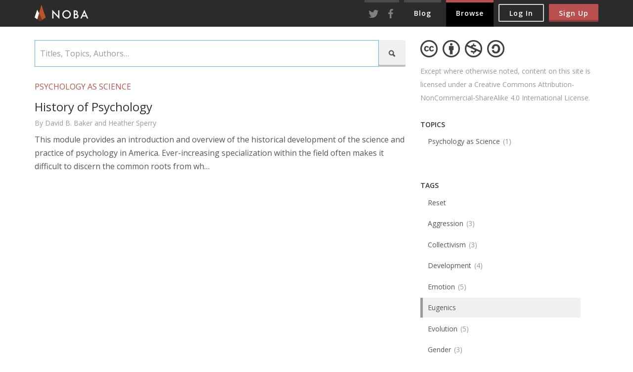

--- FILE ---
content_type: text/html; charset=utf-8
request_url: https://nobaproject.com/browse-content?tags=180
body_size: 4628
content:
<!DOCTYPE html><html lang="en"><head><meta content="text/html; charset=utf-8" http-equiv="Content-Type" /><meta content="width=device-width, initial-scale=1.0, minimum-scale=1.0, maximum-scale=1.0, user-scalable=0" name="viewport" /><meta content="IE=edge" http-equiv="X-UA-Compatible" /><meta name="description" /><meta property="og:title" /><meta property="og:description" /><meta content="Noba" property="og:site_name" /><meta content="https://nobaproject.com/assets/logo@2x-29e962061463ae198c2979b247665c2b5f0f6e6a4d4195b8cf78ba537b45c3f4.png" property="og:image" /><meta content="https://nobaproject.com/browse-content" property="og:url" /><meta content="authenticity_token" name="csrf-param" />
<meta content="iblhC7s19GhvHD7nX8Exyi1g6paWDcXY5Ty15tS5wRQ=" name="csrf-token" /><title>Browse Content | Noba</title><link href="https://nobaproject.com/browse-content" rel="canonical" /><link href="apple-touch-icon-144x144-precomposed.png" rel="apple-touch-icon-precomposed" sizes="144x144" /><link href="apple-touch-icon-114x114-precomposed.png" rel="apple-touch-icon-precomposed" sizes="114x114" /><link href="apple-touch-icon-72x72-precomposed.png" rel="apple-touch-icon-precomposed" sizes="72x72" /><link href="apple-touch-icon-precomposed.png" rel="apple-touch-icon-precomposed" /><link href="https://fonts.googleapis.com/css?family=Open+Sans:400,600,400italic,600italic" rel="stylesheet" type="text/css" /><script type="text/javascript">window.dataLayer = window.dataLayer || [];
function gtag(){dataLayer.push(arguments);}
gtag('js', new Date());
gtag('config', 'G-DDSGLFRL29');</script><script type="text/javascript">gtag('event', 'page_view', {
  'user_type': 'visitor',
  'user_id': '',
  'occupation': '',
  'institution': "",
  'user_email': ""
});

// Load GA4 script asynchronously
(function() {
  var gascript = document.createElement('script');
  gascript.src = 'https://www.googletagmanager.com/gtag/js?id=G-DDSGLFRL29';
  gascript.async = true;
  document.head.appendChild(gascript);
})();</script><link href="https://nobaproject.com/assets/application-31c0c2c44d4ee4fb9d8c86cccc3e0765cd02aacca46a35e0494dc77695fb98eb.css" media="all" rel="stylesheet" /><script src="//ajax.googleapis.com/ajax/libs/jquery/1.10.2/jquery.min.js"></script><script src="//ajax.googleapis.com/ajax/libs/jqueryui/1.10.3/jquery-ui.min.js"></script><script src="https://nobaproject.com/assets/application-e9822ffe6b86e1047f2d49af4859b8a08344eaaf25634d07290198d39929a8d3.js"></script></head><body><a class="sr-only skip-link" href="#main-content">Skip to main content</a><header class="navbar navbar-default navbar-fixed-top navbar-inverse noba-navbar" role="banner"><div class="container" role="navigation"><div class="navbar-header"><button class="navbar-toggle" data-target="#noba-navbar-top" data-toggle="collapse" type="button"><span class="sr-only">Toggle Navigation</span><span><span class='fontello '>&#59393;</span></span></button><a class="navbar-brand" href="/"><img alt="Noba home" height="34" nopin="true" src="https://nobaproject.com/assets/logo-tiny@2x-3acf8cf18d181dbb5456aab8dd496f901128b90a25293720f6cd30ab0d9de0c1.png" style="width: 111px; height: 34px;" title="Noba" width="111" /></a></div><div class="collapse navbar-collapse" id="noba-navbar-top" role="presentation"><div class="navbar-right navbar-btns" role="presentation"><button class="btn btn-sm btn-hollow navbar-btn" data-target="#modal-log-in" data-toggle="modal" type="button">Log In</button><button class="btn btn-sm btn-primary navbar-btn" data-target="#modal-sign-up" data-toggle="modal" type="button">Sign Up</button></div><ul class="nav navbar-nav navbar-right noba-navbar-nav" role="presentation"><li class="nav-social" role="presentation"><a href="https://twitter.com/NobaProject"><img alt="Twitter" height="20" src="https://nobaproject.com/assets/social/header/twitter@2x-b8ed756f11c93ed5cfb5e8c6f0c3409038e82733dd98b16ebab2db4d4e106dbc.png" style="width: 25px; height: 20px;" width="25" /></a></li><li class="nav-social" role="presentation"><a href="https://www.facebook.com/NobaProject"><img alt="Facebook" height="20" src="https://nobaproject.com/assets/social/header/facebook@2x-c96fe7e7d66ce0451d448fdce36835addda36dddee68dd1090990c4eb76f02fa.png" style="width: 25px; height: 20px;" width="25" /></a></li><li role="presentation"><a href="/blog">Blog</a></li><li class=" active" role="presentation"><a href="/browse-content">Browse</a></li></ul></div></div></header><div class="container"><div class="row"><div class="col-md-8 noba-col-main" id="main-content" role="main"><form action="/browse-content" class="noba-search-form" role="search"><div class="input-group"><label class="sr-only" for="query">Titles, Topics, Authors…</label><input autofocus="" class="form-control" id="query" name="query" placeholder="Titles, Topics, Authors…" type="text" value="" /><span class="input-group-btn"><button aria-label="Search" class="btn btn-default fontello" type="submit">&#59408;</button></span></div></form><div data-save-history="true" id="search-results"><ul class="noba-list-wrapper"><li class="empty">There are no more modules.</li><li><h1 class="noba-list-header">Psychology as Science</h1><ul class="noba-list"><li><a class="link" href="/modules/history-of-psychology" id="chapter_edition_2552"><input id="textbook_edition_textbook_edition_sections_INDEX_chapter_edition_ids_" name="textbook_edition_textbook_edition_sections[INDEX][chapter_edition_ids[]" type="hidden" value="2552" /><h2 class="noba-list-title">History of Psychology</h2><div class="noba-list-byline">By David B. Baker and Heather Sperry</div><div class="noba-list-abstract">This module provides an introduction and overview of the historical development of the science and practice of psychology in America. Ever-increasing specialization within the field often makes it difficult to discern the common roots from wh&hellip;</div></a><div class="actions"><div class="actions-wrapper"><a class="builder-chapter-remove" href="#"><span class='fontello '>&#59395;</span></a></div></div></li></ul></li></ul></div></div><div class="col-md-4 noba-col-sidebar" role="complementary"><small class="license license-browse-content"><a class="marks" href="https://creativecommons.org/licenses/by-nc-sa/4.0/deed.en_US"><img alt="Creative Commons" src="https://nobaproject.com/assets/licensing/cc-7e377801d36ddb6d62c1c06dd07858f400efd7284459955e0de47bdb796c8658.png" title="Creative Commons" /><img alt="Attribution" src="https://nobaproject.com/assets/licensing/by-9be0271defac0fba0df496e1e35b7cd2aeaed8630b22b935ce2ea51380c98cba.png" title="Attribution" /><img alt="Non-Commerical" src="https://nobaproject.com/assets/licensing/nc-1f33b73ce264f326ba55092ac717ed56b21800b76bbd849859eacf7d9319745f.png" title="Non-Commerical" /><img alt="Share-Alike" src="https://nobaproject.com/assets/licensing/sa-1725398b2ebf51d6d0165a63b36061120a047cceed2a5be57cf3f99ad65c3668.png" title="Share-Alike" /></a>Except where otherwise noted, content on this site is licensed under a Creative Commons Attribution-NonCommercial-ShareAlike 4.0 International License.</small><div class="hidden-xs hidden-sm" id="search-facets-stacked" role="navigation"><div class="panel noba-panel"><div class="panel-heading">Topics</div><div class="panel-body"><ul class="nav nav-stacked"><li><a href="/browse-content?query=&amp;tags=180&amp;topics=1" rel="nofollow">Psychology as Science<span class="badge">1</span></a></li></ul></div></div><div class="panel noba-panel"><div class="panel-heading">Tags</div><div class="panel-body"><ul class="nav nav-stacked"><li><a href="/browse-content?query=" rel="nofollow"><span class="translation_missing" title="translation missing: en.search.facets.base.reset">Reset</span></a></li><li><a href="/browse-content?query=&amp;tags=205" rel="nofollow">Aggression<span class="badge">3</span></a></li><li><a href="/browse-content?query=&amp;tags=245" rel="nofollow">Collectivism<span class="badge">3</span></a></li><li><a href="/browse-content?query=&amp;tags=101" rel="nofollow">Development<span class="badge">4</span></a></li><li><a href="/browse-content?query=&amp;tags=308" rel="nofollow">Emotion<span class="badge">5</span></a></li><li class="active"><a href="/browse-content?query=&amp;tags=180" rel="nofollow">Eugenics</a></li><li><a href="/browse-content?query=&amp;tags=1" rel="nofollow">Evolution<span class="badge">5</span></a></li><li><a href="/browse-content?query=&amp;tags=250" rel="nofollow">Gender<span class="badge">3</span></a></li><li><a href="/browse-content?query=&amp;tags=183" rel="nofollow">History of psychology<span class="badge">3</span></a></li><li><a href="/browse-content?query=&amp;tags=247" rel="nofollow">Individualism<span class="badge">3</span></a></li><li><a href="/browse-content?query=&amp;tags=122" rel="nofollow">Motivation<span class="badge">4</span></a></li><li><a href="/browse-content?query=&amp;tags=251" rel="nofollow">Personality<span class="badge">4</span></a></li><li><a href="/browse-content?query=&amp;tags=143" rel="nofollow">Research designs<span class="badge">3</span></a></li><li><a href="/browse-content?query=&amp;tags=81" rel="nofollow">Social cognition<span class="badge">4</span></a></li><li><a href="/browse-content?query=&amp;tags=366" rel="nofollow">science<span class="badge">3</span></a></li><li><a href="/browse-content?query=&amp;tags=375" rel="nofollow">social psychology<span class="badge">3</span></a></li><li><a href="/browse-content?query=&amp;tags=378" rel="nofollow">stress<span class="badge">3</span></a></li></ul></div></div></div></div></div></div><footer role="contentinfo"><div class="container"><ul class="list-unstyled" role="navigation"><li role="presentation"><a href="/about-noba">About</a></li><li role="presentation"><a href="/privacy-policy">Privacy</a></li><li role="presentation"><a href="/terms-of-service">Terms</a></li><li role="presentation"><a href="/license-agreement">Licensing</a></li><li role="presentation"><a href="/contact-noba">Contact</a></li><li><small>&copy; 2026 Diener Education Fund</small></li><li class="pull-right"><a class="btn-outline btn-xs hidden-xs" href="/contact-noba">Comments or questions?</a></li></ul></div></footer><div class="modal fade" id="modal" role="dialog"></div><div aria-label="Sign Up" class="modal fade" id="modal-sign-up" role="dialog"><div class="modal-dialog"><div class="modal-content"><div class="modal-body"><button class="close" data-dismiss="modal" type="button"><span aria-hidden="true">&times;</span><div class="sr-only">Close Dialog</div></button><img alt="" class="logo-account" src="https://nobaproject.com/assets/logo-tiny-gray@2x-d0fdf87e7c0076fdb0c5cf38330f33a3f06755e8e826f44f565d90c72e9ad67b.png" /><div class="separator"><span>Sign up using your email</span></div><form accept-charset="UTF-8" action="/accounts" class="new_user" id="new_user" method="post"><div style="margin:0;padding:0;display:inline"><input name="utf8" type="hidden" value="&#x2713;" /><input name="authenticity_token" type="hidden" value="iblhC7s19GhvHD7nX8Exyi1g6paWDcXY5Ty15tS5wRQ=" /></div><div class="form-group"><label class="control-label sr-only" for="user_email">Email Address</label><input autofocus="autofocus" class="form-control " id="user_email" name="user[email]" placeholder="Email Address" type="email" /></div><div class="form-group"><label class="control-label sr-only" for="user_password">Password</label><input class="form-control " id="user_password" name="user[password]" placeholder="Password" type="password" /></div><div class="row"><div class="col-md-6"><div class="form-group"><label class="control-label sr-only" for="user_first_name">First Name</label><input class="form-control " id="user_first_name" name="user[first_name]" placeholder="First Name" type="text" /></div></div><div class="col-md-6"><div class="form-group"><label class="control-label sr-only" for="user_last_name">Last Name</label><input class="form-control " id="user_last_name" name="user[last_name]" placeholder="Last Name" type="text" /></div></div></div><small class="notice">By joining Noba, you agree to the <a href="/privacy-policy" target="_blank">privacy policy</a>, <a href="/terms-of-service" target="_blank">terms of service</a> and <a href="/license-agreement" target="_blank">licensing agreement</a>.</small><script src="https://www.google.com/recaptcha/api.js" async defer></script>
<div data-sitekey="6Ld38sUUAAAAANHphG-CuEOqmZAaO5lLvRqYwDUh" class="g-recaptcha "></div>
          <noscript>
            <div>
              <div style="width: 302px; height: 422px; position: relative;">
                <div style="width: 302px; height: 422px; position: absolute;">
                  <iframe
                    src="https://www.google.com/recaptcha/api/fallback?k=6Ld38sUUAAAAANHphG-CuEOqmZAaO5lLvRqYwDUh"
                    scrolling="no" name="ReCAPTCHA"
                    style="width: 302px; height: 422px; border-style: none; border: 0;">
                  </iframe>
                </div>
              </div>
              <div style="width: 300px; height: 60px; border-style: none;
                bottom: 12px; left: 25px; margin: 0px; padding: 0px; right: 25px;
                background: #f9f9f9; border: 1px solid #c1c1c1; border-radius: 3px;">
                <textarea id="g-recaptcha-response" name="g-recaptcha-response"
                  class="g-recaptcha-response"
                  style="width: 250px; height: 40px; border: 1px solid #c1c1c1;
                  margin: 10px 25px; padding: 0px; resize: none;">
                </textarea>
              </div>
            </div>
          </noscript>
<input class="btn btn-primary btn-lg" name="commit" type="submit" value="Sign Up" /></form></div></div></div></div><div aria-label="Log In" class="modal fade" id="modal-log-in" role="dialog"><div class="modal-dialog"><div class="modal-content"><div class="modal-body"><button class="close" data-dismiss="modal" type="button"><span aria-hidden="true">&times;</span><div class="sr-only">Close Dialog</div></button><img alt="" class="logo-account" src="https://nobaproject.com/assets/logo-tiny-gray@2x-d0fdf87e7c0076fdb0c5cf38330f33a3f06755e8e826f44f565d90c72e9ad67b.png" /><div class="separator"><span>Log in using your email</span></div><form accept-charset="UTF-8" action="/accounts/login" class="new_user" id="new_user" method="post"><div style="margin:0;padding:0;display:inline"><input name="utf8" type="hidden" value="&#x2713;" /><input name="authenticity_token" type="hidden" value="iblhC7s19GhvHD7nX8Exyi1g6paWDcXY5Ty15tS5wRQ=" /></div><div class="form-group"><label class="control-label sr-only" for="user_email">Email Address</label><input autofocus="autofocus" class="form-control " id="user_email" name="user[email]" placeholder="Email Address" type="email" /></div><div class="form-group"><label class="control-label sr-only" for="user_password">Password</label><input class="form-control " id="user_password" name="user[password]" placeholder="Password" type="password" /><span class="help-block"><a data-dismiss="modal" data-toggle="modal" href="#modal-password">Forgot your password?</a></span></div><div class="checkbox"><label for="user_remember_me"><input name="user[remember_me]" type="hidden" value="0" /><input id="user_remember_me" name="user[remember_me]" type="checkbox" value="1" />Remember me for two weeks</label></div><input class="btn btn-lg btn-primary" name="commit" type="submit" value="Log In" /></form></div></div></div></div><div aria-labelledby="aria-modal-password-title" class="modal fade" id="modal-password" role="dialog"><div class="modal-dialog"><div class="modal-content"><div class="modal-body"><button class="close" data-dismiss="modal" type="button"><span aria-hidden="true">&times;</span><div class="sr-only">Close Dialog</div></button><h1 id="aria-modal-password-title">Forgot your password?</h1><small>We'll email you instructions on how to reset your password.</small><form accept-charset="UTF-8" action="/accounts/password" class="new_user" id="new_user" method="post"><div style="margin:0;padding:0;display:inline"><input name="utf8" type="hidden" value="&#x2713;" /><input name="authenticity_token" type="hidden" value="iblhC7s19GhvHD7nX8Exyi1g6paWDcXY5Ty15tS5wRQ=" /></div><div class="form-group"><label class="control-label" for="user_email">What is your email address?</label><input autofocus="autofocus" class="form-control " id="user_email" name="user[email]" type="email" /></div><input class="btn btn-primary btn-lg" name="commit" type="submit" value="Email Instructions" /></form></div></div></div></div><script type="text/javascript">function timezoneOffset(a){var b=new Date,c=b.getTimezoneOffset()/30,d=b.getTime()/1000,e=Math.round((a-d)/1800),f=Math.round(c+e)%48;if(f==0){return 0}else if(f>24){f-=Math.ceil(f/48)*48}else if(f<-28){f+=Math.ceil(f/-48)*48}return f*30}
document.cookie = 'timezone=' + timezoneOffset(1768981150).toString() + '; path=/';</script></body></html>

--- FILE ---
content_type: text/html; charset=utf-8
request_url: https://www.google.com/recaptcha/api2/anchor?ar=1&k=6Ld38sUUAAAAANHphG-CuEOqmZAaO5lLvRqYwDUh&co=aHR0cHM6Ly9ub2JhcHJvamVjdC5jb206NDQz&hl=en&v=PoyoqOPhxBO7pBk68S4YbpHZ&size=normal&anchor-ms=20000&execute-ms=30000&cb=gyvmuib0zu75
body_size: 49529
content:
<!DOCTYPE HTML><html dir="ltr" lang="en"><head><meta http-equiv="Content-Type" content="text/html; charset=UTF-8">
<meta http-equiv="X-UA-Compatible" content="IE=edge">
<title>reCAPTCHA</title>
<style type="text/css">
/* cyrillic-ext */
@font-face {
  font-family: 'Roboto';
  font-style: normal;
  font-weight: 400;
  font-stretch: 100%;
  src: url(//fonts.gstatic.com/s/roboto/v48/KFO7CnqEu92Fr1ME7kSn66aGLdTylUAMa3GUBHMdazTgWw.woff2) format('woff2');
  unicode-range: U+0460-052F, U+1C80-1C8A, U+20B4, U+2DE0-2DFF, U+A640-A69F, U+FE2E-FE2F;
}
/* cyrillic */
@font-face {
  font-family: 'Roboto';
  font-style: normal;
  font-weight: 400;
  font-stretch: 100%;
  src: url(//fonts.gstatic.com/s/roboto/v48/KFO7CnqEu92Fr1ME7kSn66aGLdTylUAMa3iUBHMdazTgWw.woff2) format('woff2');
  unicode-range: U+0301, U+0400-045F, U+0490-0491, U+04B0-04B1, U+2116;
}
/* greek-ext */
@font-face {
  font-family: 'Roboto';
  font-style: normal;
  font-weight: 400;
  font-stretch: 100%;
  src: url(//fonts.gstatic.com/s/roboto/v48/KFO7CnqEu92Fr1ME7kSn66aGLdTylUAMa3CUBHMdazTgWw.woff2) format('woff2');
  unicode-range: U+1F00-1FFF;
}
/* greek */
@font-face {
  font-family: 'Roboto';
  font-style: normal;
  font-weight: 400;
  font-stretch: 100%;
  src: url(//fonts.gstatic.com/s/roboto/v48/KFO7CnqEu92Fr1ME7kSn66aGLdTylUAMa3-UBHMdazTgWw.woff2) format('woff2');
  unicode-range: U+0370-0377, U+037A-037F, U+0384-038A, U+038C, U+038E-03A1, U+03A3-03FF;
}
/* math */
@font-face {
  font-family: 'Roboto';
  font-style: normal;
  font-weight: 400;
  font-stretch: 100%;
  src: url(//fonts.gstatic.com/s/roboto/v48/KFO7CnqEu92Fr1ME7kSn66aGLdTylUAMawCUBHMdazTgWw.woff2) format('woff2');
  unicode-range: U+0302-0303, U+0305, U+0307-0308, U+0310, U+0312, U+0315, U+031A, U+0326-0327, U+032C, U+032F-0330, U+0332-0333, U+0338, U+033A, U+0346, U+034D, U+0391-03A1, U+03A3-03A9, U+03B1-03C9, U+03D1, U+03D5-03D6, U+03F0-03F1, U+03F4-03F5, U+2016-2017, U+2034-2038, U+203C, U+2040, U+2043, U+2047, U+2050, U+2057, U+205F, U+2070-2071, U+2074-208E, U+2090-209C, U+20D0-20DC, U+20E1, U+20E5-20EF, U+2100-2112, U+2114-2115, U+2117-2121, U+2123-214F, U+2190, U+2192, U+2194-21AE, U+21B0-21E5, U+21F1-21F2, U+21F4-2211, U+2213-2214, U+2216-22FF, U+2308-230B, U+2310, U+2319, U+231C-2321, U+2336-237A, U+237C, U+2395, U+239B-23B7, U+23D0, U+23DC-23E1, U+2474-2475, U+25AF, U+25B3, U+25B7, U+25BD, U+25C1, U+25CA, U+25CC, U+25FB, U+266D-266F, U+27C0-27FF, U+2900-2AFF, U+2B0E-2B11, U+2B30-2B4C, U+2BFE, U+3030, U+FF5B, U+FF5D, U+1D400-1D7FF, U+1EE00-1EEFF;
}
/* symbols */
@font-face {
  font-family: 'Roboto';
  font-style: normal;
  font-weight: 400;
  font-stretch: 100%;
  src: url(//fonts.gstatic.com/s/roboto/v48/KFO7CnqEu92Fr1ME7kSn66aGLdTylUAMaxKUBHMdazTgWw.woff2) format('woff2');
  unicode-range: U+0001-000C, U+000E-001F, U+007F-009F, U+20DD-20E0, U+20E2-20E4, U+2150-218F, U+2190, U+2192, U+2194-2199, U+21AF, U+21E6-21F0, U+21F3, U+2218-2219, U+2299, U+22C4-22C6, U+2300-243F, U+2440-244A, U+2460-24FF, U+25A0-27BF, U+2800-28FF, U+2921-2922, U+2981, U+29BF, U+29EB, U+2B00-2BFF, U+4DC0-4DFF, U+FFF9-FFFB, U+10140-1018E, U+10190-1019C, U+101A0, U+101D0-101FD, U+102E0-102FB, U+10E60-10E7E, U+1D2C0-1D2D3, U+1D2E0-1D37F, U+1F000-1F0FF, U+1F100-1F1AD, U+1F1E6-1F1FF, U+1F30D-1F30F, U+1F315, U+1F31C, U+1F31E, U+1F320-1F32C, U+1F336, U+1F378, U+1F37D, U+1F382, U+1F393-1F39F, U+1F3A7-1F3A8, U+1F3AC-1F3AF, U+1F3C2, U+1F3C4-1F3C6, U+1F3CA-1F3CE, U+1F3D4-1F3E0, U+1F3ED, U+1F3F1-1F3F3, U+1F3F5-1F3F7, U+1F408, U+1F415, U+1F41F, U+1F426, U+1F43F, U+1F441-1F442, U+1F444, U+1F446-1F449, U+1F44C-1F44E, U+1F453, U+1F46A, U+1F47D, U+1F4A3, U+1F4B0, U+1F4B3, U+1F4B9, U+1F4BB, U+1F4BF, U+1F4C8-1F4CB, U+1F4D6, U+1F4DA, U+1F4DF, U+1F4E3-1F4E6, U+1F4EA-1F4ED, U+1F4F7, U+1F4F9-1F4FB, U+1F4FD-1F4FE, U+1F503, U+1F507-1F50B, U+1F50D, U+1F512-1F513, U+1F53E-1F54A, U+1F54F-1F5FA, U+1F610, U+1F650-1F67F, U+1F687, U+1F68D, U+1F691, U+1F694, U+1F698, U+1F6AD, U+1F6B2, U+1F6B9-1F6BA, U+1F6BC, U+1F6C6-1F6CF, U+1F6D3-1F6D7, U+1F6E0-1F6EA, U+1F6F0-1F6F3, U+1F6F7-1F6FC, U+1F700-1F7FF, U+1F800-1F80B, U+1F810-1F847, U+1F850-1F859, U+1F860-1F887, U+1F890-1F8AD, U+1F8B0-1F8BB, U+1F8C0-1F8C1, U+1F900-1F90B, U+1F93B, U+1F946, U+1F984, U+1F996, U+1F9E9, U+1FA00-1FA6F, U+1FA70-1FA7C, U+1FA80-1FA89, U+1FA8F-1FAC6, U+1FACE-1FADC, U+1FADF-1FAE9, U+1FAF0-1FAF8, U+1FB00-1FBFF;
}
/* vietnamese */
@font-face {
  font-family: 'Roboto';
  font-style: normal;
  font-weight: 400;
  font-stretch: 100%;
  src: url(//fonts.gstatic.com/s/roboto/v48/KFO7CnqEu92Fr1ME7kSn66aGLdTylUAMa3OUBHMdazTgWw.woff2) format('woff2');
  unicode-range: U+0102-0103, U+0110-0111, U+0128-0129, U+0168-0169, U+01A0-01A1, U+01AF-01B0, U+0300-0301, U+0303-0304, U+0308-0309, U+0323, U+0329, U+1EA0-1EF9, U+20AB;
}
/* latin-ext */
@font-face {
  font-family: 'Roboto';
  font-style: normal;
  font-weight: 400;
  font-stretch: 100%;
  src: url(//fonts.gstatic.com/s/roboto/v48/KFO7CnqEu92Fr1ME7kSn66aGLdTylUAMa3KUBHMdazTgWw.woff2) format('woff2');
  unicode-range: U+0100-02BA, U+02BD-02C5, U+02C7-02CC, U+02CE-02D7, U+02DD-02FF, U+0304, U+0308, U+0329, U+1D00-1DBF, U+1E00-1E9F, U+1EF2-1EFF, U+2020, U+20A0-20AB, U+20AD-20C0, U+2113, U+2C60-2C7F, U+A720-A7FF;
}
/* latin */
@font-face {
  font-family: 'Roboto';
  font-style: normal;
  font-weight: 400;
  font-stretch: 100%;
  src: url(//fonts.gstatic.com/s/roboto/v48/KFO7CnqEu92Fr1ME7kSn66aGLdTylUAMa3yUBHMdazQ.woff2) format('woff2');
  unicode-range: U+0000-00FF, U+0131, U+0152-0153, U+02BB-02BC, U+02C6, U+02DA, U+02DC, U+0304, U+0308, U+0329, U+2000-206F, U+20AC, U+2122, U+2191, U+2193, U+2212, U+2215, U+FEFF, U+FFFD;
}
/* cyrillic-ext */
@font-face {
  font-family: 'Roboto';
  font-style: normal;
  font-weight: 500;
  font-stretch: 100%;
  src: url(//fonts.gstatic.com/s/roboto/v48/KFO7CnqEu92Fr1ME7kSn66aGLdTylUAMa3GUBHMdazTgWw.woff2) format('woff2');
  unicode-range: U+0460-052F, U+1C80-1C8A, U+20B4, U+2DE0-2DFF, U+A640-A69F, U+FE2E-FE2F;
}
/* cyrillic */
@font-face {
  font-family: 'Roboto';
  font-style: normal;
  font-weight: 500;
  font-stretch: 100%;
  src: url(//fonts.gstatic.com/s/roboto/v48/KFO7CnqEu92Fr1ME7kSn66aGLdTylUAMa3iUBHMdazTgWw.woff2) format('woff2');
  unicode-range: U+0301, U+0400-045F, U+0490-0491, U+04B0-04B1, U+2116;
}
/* greek-ext */
@font-face {
  font-family: 'Roboto';
  font-style: normal;
  font-weight: 500;
  font-stretch: 100%;
  src: url(//fonts.gstatic.com/s/roboto/v48/KFO7CnqEu92Fr1ME7kSn66aGLdTylUAMa3CUBHMdazTgWw.woff2) format('woff2');
  unicode-range: U+1F00-1FFF;
}
/* greek */
@font-face {
  font-family: 'Roboto';
  font-style: normal;
  font-weight: 500;
  font-stretch: 100%;
  src: url(//fonts.gstatic.com/s/roboto/v48/KFO7CnqEu92Fr1ME7kSn66aGLdTylUAMa3-UBHMdazTgWw.woff2) format('woff2');
  unicode-range: U+0370-0377, U+037A-037F, U+0384-038A, U+038C, U+038E-03A1, U+03A3-03FF;
}
/* math */
@font-face {
  font-family: 'Roboto';
  font-style: normal;
  font-weight: 500;
  font-stretch: 100%;
  src: url(//fonts.gstatic.com/s/roboto/v48/KFO7CnqEu92Fr1ME7kSn66aGLdTylUAMawCUBHMdazTgWw.woff2) format('woff2');
  unicode-range: U+0302-0303, U+0305, U+0307-0308, U+0310, U+0312, U+0315, U+031A, U+0326-0327, U+032C, U+032F-0330, U+0332-0333, U+0338, U+033A, U+0346, U+034D, U+0391-03A1, U+03A3-03A9, U+03B1-03C9, U+03D1, U+03D5-03D6, U+03F0-03F1, U+03F4-03F5, U+2016-2017, U+2034-2038, U+203C, U+2040, U+2043, U+2047, U+2050, U+2057, U+205F, U+2070-2071, U+2074-208E, U+2090-209C, U+20D0-20DC, U+20E1, U+20E5-20EF, U+2100-2112, U+2114-2115, U+2117-2121, U+2123-214F, U+2190, U+2192, U+2194-21AE, U+21B0-21E5, U+21F1-21F2, U+21F4-2211, U+2213-2214, U+2216-22FF, U+2308-230B, U+2310, U+2319, U+231C-2321, U+2336-237A, U+237C, U+2395, U+239B-23B7, U+23D0, U+23DC-23E1, U+2474-2475, U+25AF, U+25B3, U+25B7, U+25BD, U+25C1, U+25CA, U+25CC, U+25FB, U+266D-266F, U+27C0-27FF, U+2900-2AFF, U+2B0E-2B11, U+2B30-2B4C, U+2BFE, U+3030, U+FF5B, U+FF5D, U+1D400-1D7FF, U+1EE00-1EEFF;
}
/* symbols */
@font-face {
  font-family: 'Roboto';
  font-style: normal;
  font-weight: 500;
  font-stretch: 100%;
  src: url(//fonts.gstatic.com/s/roboto/v48/KFO7CnqEu92Fr1ME7kSn66aGLdTylUAMaxKUBHMdazTgWw.woff2) format('woff2');
  unicode-range: U+0001-000C, U+000E-001F, U+007F-009F, U+20DD-20E0, U+20E2-20E4, U+2150-218F, U+2190, U+2192, U+2194-2199, U+21AF, U+21E6-21F0, U+21F3, U+2218-2219, U+2299, U+22C4-22C6, U+2300-243F, U+2440-244A, U+2460-24FF, U+25A0-27BF, U+2800-28FF, U+2921-2922, U+2981, U+29BF, U+29EB, U+2B00-2BFF, U+4DC0-4DFF, U+FFF9-FFFB, U+10140-1018E, U+10190-1019C, U+101A0, U+101D0-101FD, U+102E0-102FB, U+10E60-10E7E, U+1D2C0-1D2D3, U+1D2E0-1D37F, U+1F000-1F0FF, U+1F100-1F1AD, U+1F1E6-1F1FF, U+1F30D-1F30F, U+1F315, U+1F31C, U+1F31E, U+1F320-1F32C, U+1F336, U+1F378, U+1F37D, U+1F382, U+1F393-1F39F, U+1F3A7-1F3A8, U+1F3AC-1F3AF, U+1F3C2, U+1F3C4-1F3C6, U+1F3CA-1F3CE, U+1F3D4-1F3E0, U+1F3ED, U+1F3F1-1F3F3, U+1F3F5-1F3F7, U+1F408, U+1F415, U+1F41F, U+1F426, U+1F43F, U+1F441-1F442, U+1F444, U+1F446-1F449, U+1F44C-1F44E, U+1F453, U+1F46A, U+1F47D, U+1F4A3, U+1F4B0, U+1F4B3, U+1F4B9, U+1F4BB, U+1F4BF, U+1F4C8-1F4CB, U+1F4D6, U+1F4DA, U+1F4DF, U+1F4E3-1F4E6, U+1F4EA-1F4ED, U+1F4F7, U+1F4F9-1F4FB, U+1F4FD-1F4FE, U+1F503, U+1F507-1F50B, U+1F50D, U+1F512-1F513, U+1F53E-1F54A, U+1F54F-1F5FA, U+1F610, U+1F650-1F67F, U+1F687, U+1F68D, U+1F691, U+1F694, U+1F698, U+1F6AD, U+1F6B2, U+1F6B9-1F6BA, U+1F6BC, U+1F6C6-1F6CF, U+1F6D3-1F6D7, U+1F6E0-1F6EA, U+1F6F0-1F6F3, U+1F6F7-1F6FC, U+1F700-1F7FF, U+1F800-1F80B, U+1F810-1F847, U+1F850-1F859, U+1F860-1F887, U+1F890-1F8AD, U+1F8B0-1F8BB, U+1F8C0-1F8C1, U+1F900-1F90B, U+1F93B, U+1F946, U+1F984, U+1F996, U+1F9E9, U+1FA00-1FA6F, U+1FA70-1FA7C, U+1FA80-1FA89, U+1FA8F-1FAC6, U+1FACE-1FADC, U+1FADF-1FAE9, U+1FAF0-1FAF8, U+1FB00-1FBFF;
}
/* vietnamese */
@font-face {
  font-family: 'Roboto';
  font-style: normal;
  font-weight: 500;
  font-stretch: 100%;
  src: url(//fonts.gstatic.com/s/roboto/v48/KFO7CnqEu92Fr1ME7kSn66aGLdTylUAMa3OUBHMdazTgWw.woff2) format('woff2');
  unicode-range: U+0102-0103, U+0110-0111, U+0128-0129, U+0168-0169, U+01A0-01A1, U+01AF-01B0, U+0300-0301, U+0303-0304, U+0308-0309, U+0323, U+0329, U+1EA0-1EF9, U+20AB;
}
/* latin-ext */
@font-face {
  font-family: 'Roboto';
  font-style: normal;
  font-weight: 500;
  font-stretch: 100%;
  src: url(//fonts.gstatic.com/s/roboto/v48/KFO7CnqEu92Fr1ME7kSn66aGLdTylUAMa3KUBHMdazTgWw.woff2) format('woff2');
  unicode-range: U+0100-02BA, U+02BD-02C5, U+02C7-02CC, U+02CE-02D7, U+02DD-02FF, U+0304, U+0308, U+0329, U+1D00-1DBF, U+1E00-1E9F, U+1EF2-1EFF, U+2020, U+20A0-20AB, U+20AD-20C0, U+2113, U+2C60-2C7F, U+A720-A7FF;
}
/* latin */
@font-face {
  font-family: 'Roboto';
  font-style: normal;
  font-weight: 500;
  font-stretch: 100%;
  src: url(//fonts.gstatic.com/s/roboto/v48/KFO7CnqEu92Fr1ME7kSn66aGLdTylUAMa3yUBHMdazQ.woff2) format('woff2');
  unicode-range: U+0000-00FF, U+0131, U+0152-0153, U+02BB-02BC, U+02C6, U+02DA, U+02DC, U+0304, U+0308, U+0329, U+2000-206F, U+20AC, U+2122, U+2191, U+2193, U+2212, U+2215, U+FEFF, U+FFFD;
}
/* cyrillic-ext */
@font-face {
  font-family: 'Roboto';
  font-style: normal;
  font-weight: 900;
  font-stretch: 100%;
  src: url(//fonts.gstatic.com/s/roboto/v48/KFO7CnqEu92Fr1ME7kSn66aGLdTylUAMa3GUBHMdazTgWw.woff2) format('woff2');
  unicode-range: U+0460-052F, U+1C80-1C8A, U+20B4, U+2DE0-2DFF, U+A640-A69F, U+FE2E-FE2F;
}
/* cyrillic */
@font-face {
  font-family: 'Roboto';
  font-style: normal;
  font-weight: 900;
  font-stretch: 100%;
  src: url(//fonts.gstatic.com/s/roboto/v48/KFO7CnqEu92Fr1ME7kSn66aGLdTylUAMa3iUBHMdazTgWw.woff2) format('woff2');
  unicode-range: U+0301, U+0400-045F, U+0490-0491, U+04B0-04B1, U+2116;
}
/* greek-ext */
@font-face {
  font-family: 'Roboto';
  font-style: normal;
  font-weight: 900;
  font-stretch: 100%;
  src: url(//fonts.gstatic.com/s/roboto/v48/KFO7CnqEu92Fr1ME7kSn66aGLdTylUAMa3CUBHMdazTgWw.woff2) format('woff2');
  unicode-range: U+1F00-1FFF;
}
/* greek */
@font-face {
  font-family: 'Roboto';
  font-style: normal;
  font-weight: 900;
  font-stretch: 100%;
  src: url(//fonts.gstatic.com/s/roboto/v48/KFO7CnqEu92Fr1ME7kSn66aGLdTylUAMa3-UBHMdazTgWw.woff2) format('woff2');
  unicode-range: U+0370-0377, U+037A-037F, U+0384-038A, U+038C, U+038E-03A1, U+03A3-03FF;
}
/* math */
@font-face {
  font-family: 'Roboto';
  font-style: normal;
  font-weight: 900;
  font-stretch: 100%;
  src: url(//fonts.gstatic.com/s/roboto/v48/KFO7CnqEu92Fr1ME7kSn66aGLdTylUAMawCUBHMdazTgWw.woff2) format('woff2');
  unicode-range: U+0302-0303, U+0305, U+0307-0308, U+0310, U+0312, U+0315, U+031A, U+0326-0327, U+032C, U+032F-0330, U+0332-0333, U+0338, U+033A, U+0346, U+034D, U+0391-03A1, U+03A3-03A9, U+03B1-03C9, U+03D1, U+03D5-03D6, U+03F0-03F1, U+03F4-03F5, U+2016-2017, U+2034-2038, U+203C, U+2040, U+2043, U+2047, U+2050, U+2057, U+205F, U+2070-2071, U+2074-208E, U+2090-209C, U+20D0-20DC, U+20E1, U+20E5-20EF, U+2100-2112, U+2114-2115, U+2117-2121, U+2123-214F, U+2190, U+2192, U+2194-21AE, U+21B0-21E5, U+21F1-21F2, U+21F4-2211, U+2213-2214, U+2216-22FF, U+2308-230B, U+2310, U+2319, U+231C-2321, U+2336-237A, U+237C, U+2395, U+239B-23B7, U+23D0, U+23DC-23E1, U+2474-2475, U+25AF, U+25B3, U+25B7, U+25BD, U+25C1, U+25CA, U+25CC, U+25FB, U+266D-266F, U+27C0-27FF, U+2900-2AFF, U+2B0E-2B11, U+2B30-2B4C, U+2BFE, U+3030, U+FF5B, U+FF5D, U+1D400-1D7FF, U+1EE00-1EEFF;
}
/* symbols */
@font-face {
  font-family: 'Roboto';
  font-style: normal;
  font-weight: 900;
  font-stretch: 100%;
  src: url(//fonts.gstatic.com/s/roboto/v48/KFO7CnqEu92Fr1ME7kSn66aGLdTylUAMaxKUBHMdazTgWw.woff2) format('woff2');
  unicode-range: U+0001-000C, U+000E-001F, U+007F-009F, U+20DD-20E0, U+20E2-20E4, U+2150-218F, U+2190, U+2192, U+2194-2199, U+21AF, U+21E6-21F0, U+21F3, U+2218-2219, U+2299, U+22C4-22C6, U+2300-243F, U+2440-244A, U+2460-24FF, U+25A0-27BF, U+2800-28FF, U+2921-2922, U+2981, U+29BF, U+29EB, U+2B00-2BFF, U+4DC0-4DFF, U+FFF9-FFFB, U+10140-1018E, U+10190-1019C, U+101A0, U+101D0-101FD, U+102E0-102FB, U+10E60-10E7E, U+1D2C0-1D2D3, U+1D2E0-1D37F, U+1F000-1F0FF, U+1F100-1F1AD, U+1F1E6-1F1FF, U+1F30D-1F30F, U+1F315, U+1F31C, U+1F31E, U+1F320-1F32C, U+1F336, U+1F378, U+1F37D, U+1F382, U+1F393-1F39F, U+1F3A7-1F3A8, U+1F3AC-1F3AF, U+1F3C2, U+1F3C4-1F3C6, U+1F3CA-1F3CE, U+1F3D4-1F3E0, U+1F3ED, U+1F3F1-1F3F3, U+1F3F5-1F3F7, U+1F408, U+1F415, U+1F41F, U+1F426, U+1F43F, U+1F441-1F442, U+1F444, U+1F446-1F449, U+1F44C-1F44E, U+1F453, U+1F46A, U+1F47D, U+1F4A3, U+1F4B0, U+1F4B3, U+1F4B9, U+1F4BB, U+1F4BF, U+1F4C8-1F4CB, U+1F4D6, U+1F4DA, U+1F4DF, U+1F4E3-1F4E6, U+1F4EA-1F4ED, U+1F4F7, U+1F4F9-1F4FB, U+1F4FD-1F4FE, U+1F503, U+1F507-1F50B, U+1F50D, U+1F512-1F513, U+1F53E-1F54A, U+1F54F-1F5FA, U+1F610, U+1F650-1F67F, U+1F687, U+1F68D, U+1F691, U+1F694, U+1F698, U+1F6AD, U+1F6B2, U+1F6B9-1F6BA, U+1F6BC, U+1F6C6-1F6CF, U+1F6D3-1F6D7, U+1F6E0-1F6EA, U+1F6F0-1F6F3, U+1F6F7-1F6FC, U+1F700-1F7FF, U+1F800-1F80B, U+1F810-1F847, U+1F850-1F859, U+1F860-1F887, U+1F890-1F8AD, U+1F8B0-1F8BB, U+1F8C0-1F8C1, U+1F900-1F90B, U+1F93B, U+1F946, U+1F984, U+1F996, U+1F9E9, U+1FA00-1FA6F, U+1FA70-1FA7C, U+1FA80-1FA89, U+1FA8F-1FAC6, U+1FACE-1FADC, U+1FADF-1FAE9, U+1FAF0-1FAF8, U+1FB00-1FBFF;
}
/* vietnamese */
@font-face {
  font-family: 'Roboto';
  font-style: normal;
  font-weight: 900;
  font-stretch: 100%;
  src: url(//fonts.gstatic.com/s/roboto/v48/KFO7CnqEu92Fr1ME7kSn66aGLdTylUAMa3OUBHMdazTgWw.woff2) format('woff2');
  unicode-range: U+0102-0103, U+0110-0111, U+0128-0129, U+0168-0169, U+01A0-01A1, U+01AF-01B0, U+0300-0301, U+0303-0304, U+0308-0309, U+0323, U+0329, U+1EA0-1EF9, U+20AB;
}
/* latin-ext */
@font-face {
  font-family: 'Roboto';
  font-style: normal;
  font-weight: 900;
  font-stretch: 100%;
  src: url(//fonts.gstatic.com/s/roboto/v48/KFO7CnqEu92Fr1ME7kSn66aGLdTylUAMa3KUBHMdazTgWw.woff2) format('woff2');
  unicode-range: U+0100-02BA, U+02BD-02C5, U+02C7-02CC, U+02CE-02D7, U+02DD-02FF, U+0304, U+0308, U+0329, U+1D00-1DBF, U+1E00-1E9F, U+1EF2-1EFF, U+2020, U+20A0-20AB, U+20AD-20C0, U+2113, U+2C60-2C7F, U+A720-A7FF;
}
/* latin */
@font-face {
  font-family: 'Roboto';
  font-style: normal;
  font-weight: 900;
  font-stretch: 100%;
  src: url(//fonts.gstatic.com/s/roboto/v48/KFO7CnqEu92Fr1ME7kSn66aGLdTylUAMa3yUBHMdazQ.woff2) format('woff2');
  unicode-range: U+0000-00FF, U+0131, U+0152-0153, U+02BB-02BC, U+02C6, U+02DA, U+02DC, U+0304, U+0308, U+0329, U+2000-206F, U+20AC, U+2122, U+2191, U+2193, U+2212, U+2215, U+FEFF, U+FFFD;
}

</style>
<link rel="stylesheet" type="text/css" href="https://www.gstatic.com/recaptcha/releases/PoyoqOPhxBO7pBk68S4YbpHZ/styles__ltr.css">
<script nonce="hydizobnc1z1_5XnPmbpwQ" type="text/javascript">window['__recaptcha_api'] = 'https://www.google.com/recaptcha/api2/';</script>
<script type="text/javascript" src="https://www.gstatic.com/recaptcha/releases/PoyoqOPhxBO7pBk68S4YbpHZ/recaptcha__en.js" nonce="hydizobnc1z1_5XnPmbpwQ">
      
    </script></head>
<body><div id="rc-anchor-alert" class="rc-anchor-alert"></div>
<input type="hidden" id="recaptcha-token" value="[base64]">
<script type="text/javascript" nonce="hydizobnc1z1_5XnPmbpwQ">
      recaptcha.anchor.Main.init("[\x22ainput\x22,[\x22bgdata\x22,\x22\x22,\[base64]/[base64]/[base64]/[base64]/[base64]/UltsKytdPUU6KEU8MjA0OD9SW2wrK109RT4+NnwxOTI6KChFJjY0NTEyKT09NTUyOTYmJk0rMTxjLmxlbmd0aCYmKGMuY2hhckNvZGVBdChNKzEpJjY0NTEyKT09NTYzMjA/[base64]/[base64]/[base64]/[base64]/[base64]/[base64]/[base64]\x22,\[base64]\\u003d\\u003d\x22,\x22DSPCpkMPwpbCj8KHc8KCIG7CgMKGwp48w7rDsTRLwrloIgbChEnCgDZawoEBwrx0w6xHYFvCl8Kgw6MaTgxsbFQAblF7dsOERwISw5Now5/CucO9wpFYAGNgw6MHLBhPwovDq8OOHVTCgWd6CsKybmBoccO7w67DmcOswoU5FMKMS2YjFsK/[base64]/Cq8Ocw7/DiMOXwrwSbQLDhhwGC8OwSsOJw68TwrrCiMOhK8ORw7rDkWbDsTTCmFbCtHnDrsKSBEPDkwpnD2rChsOnwpDDvcKlwq/Ck8OdwprDkDlXeCxEwovDrxlMSWoSAWEpUsOzwpbClRE1wqXDnz1PwrBHRMKsJMOrwqXCs8OTRgnDkcKtEVI/wr3DicOHeQkFw49fWcOqwp3DjcO5wqc7w7Nrw5/Cl8KmMMO0K18yLcOkwrIzwrDCucKsXMOXwrfDiGzDtsK7Q8KYUcK0w5NLw4XDhRRqw5LDnsOyw63DklHCmcOddsK6In9UMz4/ZxNEw6Foc8K0CsO2w4DCrcOrw7PDqyfDrsKuAkjCsELCtsO6wo50GwoKwr10w5NSw43CscOvw6rDu8KZQsOyE3UVw5gQwrZewo4Nw7/Do8OxbRzCj8K3fmnCtgzDswrDlcOlwqLCsMOlQcKyR8O/w5UpP8OxG8KAw4MWbmbDo2zDn8Ojw53Dt3ICN8KUw5YGQ0c5XzMJw6HCq1jCgEgwPmTDuULCj8Kmw6HDhcOGw5DCi3hlwo/DsEHDocOXw6TDvnVLw6VYIsOzw5jCl0knwp/DtMKKw5VZwofDrlPDjE3DuEvCoMOfwo/[base64]/CqcK2wpnCssK6BUjDhmtWRcOxwoPCuEdwUiNeRklEe8OKw5EOLkNYG1FUw6kGw6Q7wp1PPcKHw48XCMOjwqErwofDsMO6P2wRZiXDvBFxw4/[base64]/[base64]/w41iYMKzw4vDrMOsw6kpMcOfw7XDisOVwrctCBvCo8KOY8KgQT/DqSAAwoTDlTHCkRl0wqrCp8KgDsK3ICvCr8K9wqs3CMOzw4PDoAIGwoU2E8OHaMOrw5bDpsO0HcKswqt0C8OvO8OBPkx8wqTDsiPDlBbDiCTCrXPCvghzXkEkZGFewojDgMOswp9TWsKaYMKjw4XDs1nCl8KywoAvNMKUeHxdw4kPw5cuDcOeHA8Fw6sBNMK9ZcOoej/CrlxuWMK+JU7DphdvA8OORsOAwrxsDsOQfMOySsOHw6sOfiU4URPCsWTCgBHCsVVWIXbDj8KXwprDrMO1LxPClx7CncOyw6PDghLDscOtw5NhRwnCsEdKHXjCkcKmX0hVw7bChcKOXGtuZ8KSYkTDt8KzbzvDn8K2w7RWDGl1AcOkBcK/KhBnN1DDtm7CvA80w73DosKkwoFjBCHCq1h4FMK/w7nCnRnCiUPCqcKxW8KtwrIyPsKnFWN9w5pNOMOLESVswpLDlUo4Izpmw5zCvX9kwoxjw6UzdEcuU8Kvw716w6JtT8Kmw70eLcOMBcK8Lh/CtMOfZ1FSw4zCq8OYVC4rGDTDtcONw7RACjAjw6IRwrXDhsO7dcOmw6Mmw4rDlkDDjsKowpnDhMO4W8OAbcOcw4PDisKldcK7csKwwrXDvDvDgEXCp0JYFy/CusOUw7PDqBzCiMO7wrRfw5PCr0Qrw6DDmiRieMKZJlTDj2jDqSDDmibCncKEw6cAQsO2YcO2S8O2H8Ovw5TDkcKTw7BBwosmwp9rDUHDqFzChcKCa8KMwpoow5TDmw3CkcOsIDI/[base64]/[base64]/CpsKTwr7Cu3htecKQw4zCpcKePcOwL8O7w4gswqXCrsOoZMOLacOvdsOFeATCsEpCw4bCpcOxw4vCgmPCq8OGw41XC3zDqHtKw6FcSgTCnwzDuMKlUnhsCMKsc8Kjw4zDr247wq/ChW3Dvl/[base64]/CucOkHcKcIsKkGREAQm/CscK4e8Kpwqh/w4XCuC0Pwrozw73CgcK4e35uRBwbwpvDnQHCpEXCkkzDgMO8M8KRw6LDogrDqcKYWjzDmhh8w6oYWsK4wq/DusOvNcO0wpnCv8KROXPCoHfCsBLDp2zCqiBzw5goSsKjX8KKw7N9Z8KVw67DusKTw5QyUg/[base64]/PyHDmVDCusO2YsKfIMO/w4HCrk3CtsKzaHcOBnPCqcKbUTAUJlIWMcK4w6TDl0zCgQHDiU0XwpE8w6bDs1zCgWpYb8Kowq7Dk3zDvsKbFjzCnSUywo/DgcOFwq5gwro4a8OcwofDiMKsFWFWTWnCkCUkwrcfwodoMsKdw5fCtcOrw70dw5oTXiFEZEfClMOqJB7DhcO4BcKdSWjCvMKww4/[base64]/CjcKYwrdxw5dZw6IIwrVfwpgxw6dzW8OkMwdiwo7CvMKSw5fCgsK1WUIDwrXDgsKMw6B5WTfCvMO/[base64]/CksOAw7Jcwpdow53ChMOrQjjDu1pVHWrCtBDCjhfCrB5JLkHCk8KdKzJBwonChXPDmcORB8KpM2l2dcOGesKaw7LCmEzDlsKHHsO/wqDDu8KXw54bARzCicO0wqIOwp/Dr8OhPcK9bcKawqvDncOfwpMWQMKzZ8KlecKZwqQ+w5ohZhlhBg/DjcKrIXnDjMOKw4N9w5fDjMOYSULDhgprwofCjxMkD08bJ8KJUcKzeEZhw43DqEZNw5TDhAB7KMKPQwHDlcO4wqoBwp9ZwrUPw7DClMKlwqHDuELCvFFnw61YU8OdQUTCp8O7LcOOJxHDjy0cwq7CiUDClsKgw7/Dv0dpICTCh8KQw4FrSMKpwohswobDshzDoRUUw6Qiw4EmwqLDjCJjwrgGG8OTZh18fB3DtsOddzvCusO3wpR9wqtQwq7Cm8Oiw7Noa8ORw7FfYQnDhcKaw5AfwrsecMOIwqp/[base64]/clDDqkjCgsObw6LDiCLCjRMlw4QvGwfDqcOrw5LDncO4SmXDuxHDpMKKw6fDnzVHdcKtwp9xw7/DnGbDisKSwrgywptgdkHDhTknTRfDn8O5RcOYSsKVwoLDnjApJMOVwoUsw5bChHEhdMOCwrEhwqjDq8K9w7cAwrYbPhV2w4UkOQPCm8Kkw4k5wq3Du1oIwqsTCQsaRVrCikNlwpzDlcKBZsKKBMOdSwjCjsKmw6/DssKOw7ZMwopvOibCphjDkBU7wqXDpHwqB3DDr1FBcB48w67DucK0w7NRw6/ClMOgJMOOBcKYAsKnIwpwwqXDnCXCrB/DozfCqE/[base64]/DvMK6OcK5M8Oew5VHdgFHw6oMwpJsShkKL1/CscKDTE/[base64]/UwsRw4syBSbCkhIjcTtSGx5qJRYUwqMVw49rw40fOsK4EMOoTEvCti15MC7CqsOHworDksKPwrB7asKoBEPCtyXDjU1dwqF3XsOrYC5tw6kfwprDusOgwrVLdk4fw6Q2RF3DlMK+Qig2Z088RUhiUjd0wrEpwqXCrQhsw7gMw5sDwq4Lw6M3w6UywqY4w7/[base64]/wr4vw77CjMOJw4QRAS/DkcOuw5DDtwvCosOjMcOtw5nDtcKrw4TDhMKhw5zDkBQgeGUGKsKsXALDtHPCo0M5AXxkbsOMw6vDqcK6fMOtwqcaJcKgM8KuwpAswrgPTcKpw6kywpzChHwNR1s4wqXCtlXCvcKnZm7ChsK/w6IvwrnCk1zDmhIHw6QxKMKtwoogwpViDmzCocKsw7Mxwp3DsSfCpEVxGm/[base64]/[base64]/[base64]/ClxhVODTCi8OkwofChcKtZH7CmMKvbw8OHGcjw4bChcK1O8K8NjLDrMO5GwlMRSUcw4UccsKMwpXCvsOdwoc7QMO0MEg4wrDCnXV7d8OuwonCoVQofB1sw6/DnsKAKMOzw7zCiAtmO8KfR1bCsE3CukQdwrcrFcKpcMOdw4/ChRTCnHwyFMKrwo5kYcO+w6TDssKkwqF+DjkOwovCqMOTYwoqaT/CjDYgbsOHVMKvJ15bw5XDvQPCpsKbc8OxeMKEO8OWQsKzKcOvwqZ2wpN8OyPDgAMqNWbDiwvDpwwIwoQzDjddRDoFLCjCn8KXYMOrOMK3w6TDkxnCqSfDtMOMwqfDhnFLw4DDncK/[base64]/[base64]/[base64]/esKlwrDCg8O5w4RweUwxasOufTZpM3A+w7/[base64]/BAViwrfDucKow60EwqnCmWzCrx8yXnXCjsKHQDLDksK/JUTDmsK1QQzDnxbCsMOmUDjDky3CusK8wotSXsOXVlFYwqRLwoXCvcOsw4ozHF9qw7/[base64]/Cv8KBw6RuOsKoDMKAwqTDqcOBw7hOwoDCuw3ClcKBw7wqSBoQHhQYw5TCmMKhTcOoYsKDAyrCq3vCoMORw54rwpUVAcOXVRd6wr3ChMK2cnVFdzjCjMKUEX/Dkk5Pa8O1H8KBdzgiwpzDv8O4wrnDu2s/W8O4w7/Ck8KSw7gUw4Fqw6IvwoLDgcOVVsOEGsO1w5k0wrkyU8KbIlcyw7jCjiQSw5DChzIRwpfDsFbCuH0Qw6/DvsKgwrwKGwfDnsKVwroROsKBBcKlw48XC8KeM1R/aVLDpcK1e8OjPsOrGxZZXcOPMsKFTmQ5PDHDhMOQw4EkasOfW1s0H3B/w4DDtsKwUlvDnHTDhg3DgHjDocKRwpFpCMOLwpXDiGjCt8OxEAzCuQhCVCNMV8KGXMK8QCHDqilWw5ARCC7DrsK2w5bCisK9ew8ew5LDgE1CfgjCqMKlwpPCusOEw4LCmMKQw7HDhcKnwqZRaTHCksKmL3cALcOgw5Iiw6LDn8KTw5bDtE/DhsKIw63CosKNwrFYZMKJbSHCjMKhJ8KIHsO9w5jCu0l7wodvw4AiVsOLVBnDn8KRwr/[base64]/DvcK+wrEtO8K1dGp/w47ClsOvwpzCnnAqCTg5Q8KsF2fDicKvEzzDn8KWw7XDucKaw6TDssODbsOgw6vCo8O/NMKYA8KIwpEIUU/Ch0ASNsKMw4vClcKAAsOkBsOhw50/U1vCswjCgW9GfFAtdC4uDwIbw7JFw70qw7zCksKfKMOCwovDnXQxQXMOAMKfSXLDi8KVw4bDgsKjeUHCgsOVFFjDicObCGjDmGFIwozCiC5iw6/CrGlYYEfCmMKnUFlabwVEw4zDsRtjVwl4wrgSMMOZwrZRCcKmwoUYw6EXXsOYw5DDtVMzwqLDgHnCrMOVdFnDgMK4RcOIW8ODwpnDmcKICksKw5vDixl2H8OXwp0ubifDpxcEw51tZntkw5bCqEd/woXDrsOuUcKLwqDCoibDgXshwprDoH5xVRpBG1PDpDR8TcO8RgTDmsOUwpBMbglhwqwbwoIXERHChMKvUWdoS3QTwqHCrMOpHgbCh1XDn0U1ZMOJfsKzwrQswoLCg8Odw5XCu8Oew4Y6OcK/wq1rFsK6w7LCjkrCosO4woXCsEZRw5XCr0bCmhDCo8O3Ii/DllQbw7bCqwo9w7HDpcKsw5jDui3CjcO+w7J0w4DDqG3CpcKFDQIew5rDjhPDrMKre8KtVsOrMTfCrlFqKMKTd8OrDUrCm8ODwotOOWPDrmgDa8K8w6HDq8K3H8OeOcOCL8KSw4vCuEPDnALDvMKyVMKnwpZywr/Dpk19f37CvCXCugEMCHNAw5nCmVfCo8O/[base64]/Di37CjF7CnsOrD8KUUMO3UsOVwqjDmcOvDD/Cs2VHwr89wqo3w5/CscK9woNcwpDCrlU1XFwJwqArw5HDrj7DpVh9wrPDow5uEAHCjH1wwrvChDLDsMODekxBNcOAw6nCicKdw7IWM8KBw67CjjvCpy3Dr18+w4tMaUR4w7hAwoY+w7cIPMKLchHDrcOdZw7DlUjCiwTDosKYTSgpw4rDgMOBVzbDscKvXcK1wpo9asO/[base64]/DsMKvBMKbwrLDtQ7CgETDqMO6C109wqXDt8KMbQ1Iwpxzw7R9TcKYwqRDb8KEwpHDtR3CvyIFR8KKw43CpQ1zw4HCmXxjw4FYwrYSw68aJnjCiibDghnDm8OmOMO/TsKTw6nCrcKDwodswpfDg8KwNsOHw6ZSw7MWZTETLjQlwoPCn8KkLQPDs8KkCMKxE8KGOSzCosO/[base64]/[base64]/Ck8KDScK+V2TDksOEIQ4Ga8KvV3/Ct8K6bcOlccO5w7JtQDjDp8KBKMO3F8K7worDtMK9wpnDtTPCpFwfHMOcYmPCpcK5wqwMwqzDtcKewrzDpx0Bw5tCwqfCpkLDnSJWGiFdF8ORw57DqsO8BsKJPsO1TsKOQSJeACdoHcK1woBoQXrDtMKhwr/CnXAGw7bCoHl0K8KEZS3DlcKQw6PDlcOOcVBIP8KPX3vCmkkbw6zCncKBDcO8w5fCqyfCuRzDvUfDnwTCk8Oew7rDp8KIw64GwozDsGfDosKWIQJxw5JEwqnDnsOpwq/CocOiwo82wrPDgMO8DGLCvzzCt1d8TMO4fsKDRj98Y1XDnlMhw5ELwoDDjxgCwqM5w7dOJBfCrcKcwq/[base64]/[base64]/[base64]/wqrCtcO5w7nCncKDL0PCisKww6sObcKWwpDDu3Qhw4dLBB0iwqJVw7TDg8KoXC8hwpdlw7fDhcKqCMKBw5xcwpciHMK1wpUhwp3DlEFsIxRFwrIiw7/DmsKfwrHCr0N1wq5pw6jDjWfDgMO/wr4wQsORExLCiDUIdHrDkcOXJMKpwpFvQHPDkis8bcOvw57CicKEw7PCm8K5wqLCn8OyJk/[base64]/CqCTDnsOSw4LDsMO0w7VDw5UiZcOvFgrCgsKbwq3CjGLCocOnw5nDlw8nFMOCw5nDkg/CrF7CisKLDFXDhD/[base64]/worDtsO+w5vClcOlwp/DvEpww4/CmMKPwqDDnWJUacOoJRMuYWDDhzXDgV3Cj8OpWcOheT0uE8Odw6l0UcOIA8OYwrZUNcKswoTDjcKBwoQ/S14vZH4Cw4jDjBAuRcKHWnHDrsOeS3zDjzTCvMOAw6Qlw5/DpcO5wqVGWcK6w74hwrLCnGrCjsOxwowbQcOnbx3DisOpQA1BwoV1GnTDqsONwqvDosOWwpVfbcK2Fngtw6tUw6k2w7rDs3IOHsO+w4/CpcOyw6bCm8KMwojDpRgywq3Cg8OFw79OBcKnw5ZCw63DtT/Ct8KFwpTCjF8fw6tPwonCgA/CkMKAwop/[base64]/Uzl9OMOZw7lrw4QVNUXCojYkwpbDnGkMZDYaw6LCi8O/[base64]/CscOvwpvCtsO2wpXCoRXCj3XCrcKJw5xxXMOBw4Uwa0PDglYyOxDCpsOOUsKLQsOaw5PDjTl+J8OrcXvDmcKtAcOXwq5qwrN/wqtkYsKEwoVSKsKdXikXwpJTw7nDpizDi1s7HlvClSHDnx9Uw443wobCi14+w6jDh8Oiwo08CULDgnLDtMOIC1bDjMOtwogwNMOMwrLCnyQbw5FIwrjCkcOlw4ofw5RlCFfCshR6w4lYwprCisOeI2/ClzBGAhzDuMOmwr8nw5HCpCrDosOtw4vCscKNCFwRwpIfw4woR8K6BsKBw43CrsOrwrTCscOTwrkjcV7CkUREMDJHw6lgFsKnw5B9wpVmwo/DlMKrasOgJjzCh3rDgVnCg8O3eFoDw7HCqMOte0XDoWEywp/CmsKHw6DDgnkRwrI6L2LCh8O2woVBwosiwoU3woLCnyzDhsO/IDzDklAoAxbDp8Ofw7nCisK2UkxHw7bDh8Ofwp45w6Uzw4xbOgLCr3HCiMOTw6XCl8Kjwqtww5DDghjCvDR9wqbCksKtcBx7w4ItwrXCmHAUZ8OLcsOmU8O9EMOvwqPCqX3DqMO0w6TCqVUSB8KAJMOxOEDDswZ9T8OKWMKhwpnDvXpCcj7DkMK/wovDgsKgwqY+fBnDiCXChUInHX16wop0BMO3w6HDj8KSw5/[base64]/DnynDtxnCvmE5w6nDmGAVNcKhdxTDj8OmLMOAw7/[base64]/DnR8wF8Olw5ACw4PCj8OvQcOwNBPCuRbCkULCkR8Dw7JNw6HDtBdmS8KwaMKpWsKLw6NzGz9QLT/DssOza0gEwq/Cu37CkjfCkMOgQcOCw5U1wokawpM9w5nDljrCvDspfTpvGV7Cg1LCoy/Dm2E3LMOfwoxZw5/DumTClsK/[base64]/Dk8Ogw7HDk3AEVWE5Milnwp5QwrYNwo8ocMKzw5VFwpotw4PCgcOBAcOFIi1gHg7DmMOUw6EtIsK1wr4WYMK8wpFdJ8OgVcOZbcO2XcKewqzDgH3Dv8KpSzprS8OWwptfwqLCv1cpGMKgwpIvE0HCqiUhBjoaGQjDlMKww4DCuH/DgsK5w7ofwoEowrMyC8O3woI+w7s1w4zDvFsBD8KFw6VHw5cHwpDCgk8yOlbCmcKoC3cWw5bCjsOVwovCklHDncKeK1MAEUkgwogtwofDqD/CjmluwpBRT37CrcOPc8OyIsKmw6PDssOIwprDgSbDoFBKwqXDjMOMw7hCRcKbHnDChcOAT3bDizl/w550woZ1JQnCiCpnw6zCiMOpwqoxw5t5wpXCp3kyd8OLwrh/wrYFwpEWTgDCsljDugdIw5PClsKMw4fDuWcywow2ByPClUjDksORSsOawqXDsArCo8O0wqMlwp8BwrRtUlbCnk4+CsKPwpsBUUDDuMK/wqtdw487VsKDR8K+eSsXwqhCw4Vow64uw69bwpI5wozDtMORI8OCb8KFw5BjTsO+e8OkwplXwp3CscOow4nDh1DDusKCSSgXLcKEw47CgcKCasOSwp3DjEIyw4dTw7Z2wofCpm/Di8OwNsOUQsKSLsKeP8OoTMKmw5zCom7Dn8OKw6nCknLCmWbCiDDCnjbDmcOPwqhyFcOrI8KdJsOdw7V6w6ZIwogCw58tw7YNwpw4JGdGJ8K2wog9w7rCkSEeHHcDw43DomAFw7Q3w7QIwqDCssOWw7/DjDZlw5dMIsK9CsKlfMKOR8O/UEvCqlFcch0Pwr/Dv8OEaMKFHQnDlMO1dsO5w7VXwqbCpSrCisOvw4/DqTbCisK7w6fCjUDDvUDCs8O7w7DDrMKcOsOYNMKEw45zP8OMwoQEw7HDssKRVsOKwqPCllBywpHDpBcPw6VuworCjBoHwo/[base64]/[base64]/DhMOlw7AwwozCiUBlc8O2TMKxeXgEwoA1w7nDpcOvK8OowqULw45fJMOhw5VXHhJEO8OZH8OPw5HCtsK0BsOJGmfDv3RgPRICQmNfwp7Ch8OBPMKoE8O1w4PDqR7CulTCnyhpwotHw7DDqUMbOg9IDsO7cjExw5rCgH/[base64]/DnTjCm8OuacOTwqIiWMO4R8Obw5NLXMK6wrc5OMKgw6ckWQDDjMOrccOZw5EOwr94EcKjwpDDgMOxwp3CicOLWwJqf11ew7AnVlPDpUZ9w4XCrnIoeDvDtMKnHRckPm3DusOxw7AWw7rDlkbDgkbDrjzCv8OUf2c/[base64]/DnBHCjUJow51/Bg85w4Zcw4HDvsOLJ0nDqELCrcOqTCLCrx/Di8OgwrV7wq/Ds8OPKmXDsEA3NnnDrMOJwrvDvMO6wrYATsK/WsOOwppYAWtvZ8Ouw4Epw5gITk8cGmkRJsOhwo4eW1JRT1TClsOOGsOOwrPCjF3DkMK3ZxDCkxjDk2kGQMKyw6k3w7HDvMKAwo54wr1Xw6YdSH8dKzgIaU7DrcKLN8KzAA0/D8O0woAXasObwrxPWsKmACROwqtIAMOHworDusOQZRIowox2wrDDnjfCq8Ozw7JwIWPDpMKlw5TDth12DcKCwovDm33DhcKMw7kYw491GGrCucK3w7DDoXDCvsK1DcObNCdFwqbCtBM3TgMYwqd0w57Ck8OUwq3Dr8OGw67DtC7CvcKHw7Zew6E/w5lUMMKBw4PChFjCkSHCkgdDOcKxGcKXJFAZw6cZesOswps0wpVudMKBw486w5RYVsOCw6pnHMOQAcO1w4QywrciPcO0wqd5YTZJcmNywpU+AlDDqQ8GwpnDuBjDocKUf07Dr8KKw5fDj8OawpUVwoJuJzw7Hzh2IMO/w5w1WU0hwrpxQcO0wpPDvMOwdRPDucKOwq5GMiXCkx4qwqFDwrBoCMK0wpDCijISYcOnw4cgwrDDjx/[base64]/wpE6wpQgwpB3wpZGwpUFf0XDpgVBCAnCnMK8w5MLCMOpwrgqw6vCljTCnQRcw6/CmsOJwpUCwpg+DsOcw4gDImtnQsKncDjDtRbCn8OKwrlmwo9Ewo/Cim7CkD4odnY2JsOgw6nCm8ODwq9hWEYsw7cgPhDDqV4eU1EWw5JOw6MiFcK0FMOXM2rCkcKYaMOzLsKYTFDDjX1BMigPwpB0wo4NLx0KO0UAw4fCucOZKcOkw4/[base64]/CqcOTT1EVw6ddP8OtSHsjIcOuccOBw5zCusOlw5/CssK/[base64]/[base64]/DuMKawrAlR2DDj3U1NcKNL8ORwq/ChQzCnH/CjsOuZ8KSw5fCq8OIw7tmKDnDncKMf8KSw7B0K8OFw5AcwrTCvMKAPsKiw6YKw78zP8ObdVXCrsOPwotrw7zCvMKtw7vDt8OECU/DqsK/[base64]/wpRKwpcXw4xaw4kawodWwpE5w6/CsxLCs2XCvyTDkHJgwrlHF8KYwqxiBjhjL3MKw7c4w7UGwo3CqRdZbMK8L8KRc8OFwr/Ch1RtS8O0wofCvcOhw4HCncK2wo7Dv2NTwrUHPDDDh8Kbw6pPKMKKf2g2wqMBUsKlwpfCslZKwr3DpzbDj8OSw5oZCxPDq8K/[base64]/wqPDpcKwEh/[base64]/Ch1rCpE5yIcKschkXw4PCiMOawqTCnBkqw4cvwp7DnkLChQnCi8OEwqHCgyNPFcKaw7zClA3DgTE1w70nwonDncOgEw9ww5pDwo7DgsOFwo5sfn/DhsOcAcOnMsKcDmVFbCISAMOPw58xMSfCt8KDUsKDP8KWwrvCocOWwrIuLsKTEsK/Z0BUacKJU8KDBMKAw7cINcKgwpfCucOjWGnClkbDhsKdScKDwqIfwrXCi8KjwrXDvsKtC07CucOEOVHDicKuw5nCisKfcEnCvMKvd8O5wrQwwpfDgcK/[base64]/DlUrCgVTCucK0T8KUVWLDhg5ZM8KmwpbDnMK9w7c2UUBgwpUHWhzCrEBSwrtdw5tvwr7Do1PDvMOzw5/DvVHDj3BKwoTDqsKcY8OiOEfDu8OBw4gdwq3Cq0xQSMKCMcKowo1Yw5YewqJ1L8K9VzU/w7zDvMOqw4zCmBLDqsKew6l5w7QCez5YwooMcklbf8Kdw4DDgSrCo8OuJ8O2wpgnwrnDnx1kwrrDicKVw4B7KcOTY8K2wpF1w4LDrcKtBsKEAlQfwp4twqvDhMOzZcO7w4TCt8K8wofDmAAKGsOFwpscbnk0wqnCmE7DmhrCj8OkTlbCpDXCo8KcBC1beBAeeMKxw69/[base64]/[base64]/I8OZeMKWw6fDq8OqUxzDqcOJeVXDgcKMP8OVSn0qMcO/w5bDp8KowrvCoCLDrsOZCsKBw4XDsMK3UsKzG8Ksw7JxE2g6w7/Cm1HDucOoQ1fDo23CtHg4w5/DiDcLAsKAwpzChUvCiDxHw588woPCh1HCuTbDh3LCscKILsOdw4FOVsOUYVbDksOww67DnlQWGcOgwoXDq3LCv29iAcKfSE7Cm8OKeV/Dt2/Do8KmD8K5w7ZBFH7Cs2HCvW1cw6/DklvCisK5wocmKhpsaRNALCAND8Oqw40FTmbDlcOSw5bDiMOSw4nDoGvDu8Kkw6DDrMOBwq0TY3fCpmIIw5HDmsOnD8Olw5/Dqz/Chzg2w5MTwp4wbcOlwpDCmsO+SGhlDxTDuBxOwpzDrcK+wqFSU1vDmWYuw7pJWcOHwrjCnWhaw4tPRMOqwrgGwp0MfX1LwoQ9ExsnL2/[base64]/DjsOxw4UVwrgHw6vDpMKHLsKEwrrDmlx4ZH7Cn8Ocw6Qsw5U0wro7wrHCrHsNHRJtNh9+G8ObUsOkCsKWw5jCqMOWdcKBw55ewqckwq4yKFjDqB5EC1jCvxHCs8KGw5XCoWgNcsKnw6PCi8K+bsOFw47CgG5Iw7/DmG4mw6RJJcKnT2rCvGduYMOkJMKbKsO0w7V1wqsBasO+w4vCtcORVHrDhcKKwpzCvsKYw7oJwqE2REgXwo7Djl0tb8KTSsKKWsObw50sWBDCm2omBGt7woDCjMK9w65QE8OMBggbKghnPMODDSlvHcOYecKrD3U0HMOowpjCjMKpwqTCs8K9Ng/DtsK8w4fCqmsdwqlpwpbDp0bDjGrCk8K1w4PDokFcRVZQw4hPLCLCvXzCkGY9BWgxTcK/WMKCwpnDomA7PyLDgcKqw4XDtCPDu8KDwp/[base64]/DiGArw7fCsHrClWVnWsKLU8Kkw69Qw53ChsK0TsKjKwVSccO9w4rDnsO5w5rDs8OPwonCnMK9GsObeyPCtV/Du8OSwrHCvsOzw4vCisKLUMKnw6gBa003Bk/DrsO2F8OPw6hzw78Mw4DDvcKSw486w7jDncKHeMOqw5tJw4h5EcOYcU/CuHvCl3kUw7PCgsKlSHrChH0SFk7CuMKPVMO5wrx2w4jDoMOeCitOI8OpJVNuFcK+b2fCoRJLwpnDsG9GwqbDiTfCkxZGwooJwqDCpsOzwoXDhFAQbcOPAsK3ST1zZBfDuA/CosO8wpPDmzNLw5jCkMKpXMKEasOTZcKcw6rCimzDsMOOw51Bw6Rtw5PCnjnCoxsQPcOuw5/[base64]/Cm3/[base64]/Du2TCocOrwojDssO1w7jDjgcbEnN3esK9wrHCmSlYw5ZsbSrCpyDCpsOmw7XDkSXDlEPCh8KXw77DnsKaw5fDoA0ffMOWYMKnBQ3Dvj/DgETDoMOKbC3CsidvwohPw5LCjMKJD098w749w6bCskfCnHDDixDDusK6XgPCrnZqO0t3w5tlw5/CpsKzcAlQw6E4aHQJbEkNPRHDucKowp/DnV7DpA9lbhlDwpDCsGPDi1LDn8K/CwLCr8KaOBvDvcK/NjJYUjJoWX9YZBXDjy9bw6kdwrwLCMOBYsKfwpXCrkxxMMO8ZmvCqsOgwq/CgMO0woDDvcO9w5fDvwTDv8O6BsK7w7AXw53CkVHCiwLDpX9dw4FPbMKmCXDDn8OywrtDTMO4A1LCiFIQw7nDk8KdaMKRwpMzD8Okw6MAI8O6w7FhVsKDOMK6eCp1w5HCvijDlMKTN8O2w6TDucOZwrdqw4XDqm/CgcOswpbCtHPDkMKTwoBiw63DmRZow4J/MUPDucK+woXChyMOVcO6Q8KlCid5LWDDnsKBw4XCo8KUwqNewq7Dm8ONRjodworCjEnCj8KqwqUgGsKAwojDt8KGLibDtsKKVy/CvDUhwpTDmyICw4p/wpcow5oOwpTCnMOSI8OjwrR3YkhhA8Oew4Vkwrc8Q2F7FATDvWjCi2Qpw7PCnhB5JnI8w5Ziw4XDj8O5J8K2w7XCpsK/O8OQasO8wq8+wq3CmhJpw516wrRvTcOAwpHDhMK4ax/DvMKTwrdhJsKkwovDjMKRVMOVwoBvNgLCkh57w5HCiz7CiMOkIMOJbjxDw5vDmSVmwoU8eMKEAV7DjMO5w70/woXDt8KbUMOfw6IaLMODGsOMw6Qdw6JEw6bCo8OPwqQkwq7Ci8OawrfDj8KiNsOzw4wvRFRAasKvTF/Cjn3CoQrDpcKVV3dywohTw7Q1w7PCpzZvw7DCv8Kqwoc5FsOvwpPDgh8nwrxZTk/CrHcbw7pqFgdsdQDDjQYYHGpFw5dJw4FUwqTCicKgw7/[base64]/Cs2VcDsKFw6YwUMOaw59twq5jIFF4wovCpMOLwpw1fsOHw57ClwpHaMOkw6sgCcKYwqZZJMOFwoHCqE3Cu8OVUMO5bV3DqRBJw6nChG/DtHggw5FFUxNCUT5cw7JIeltYw6jDgSV+FMO0Z8KFMi9QEhzDh8KSwogWwpzDs0oawr7DuCRGTcOLQ8K+ckjCuWzDvMK8J8Kuwp/DmMO1BsKNW8KpazMYw48vwpDChQJoa8OywowjwpjDmcK8Oi/DqcOkwqhlDVjCgiRKwobDtA7Do8K+BMKkbsOJVMKeHGDDvxw6McKTN8OhwprDmRdVOsKbw6NxFDvCrsOQwqnDnsOyDmJtwp3CoWjDuQUkw5cqw5tlwpbCnREUw6UBwq5uwqDCjsKTwopyFBFEE3AvWXXCuH/CkMORwqB8w6lAC8OewpxyaiJEw7Uew4jDg8KKwqdpAl7Dm8KoS8OvbMK6w6zCqMKtBgHDjQsuNsK5UMOew4jCgkgxMWISQMONBsKhWMKewrtYw7DCoMOLC3/ChcKBwqESwokRw77Dl0sSw7NCflotwoHChFsffEJewqfCh3UqZVbDjcOBShbDpMO3woAQwolMf8OiXzJHfcOAPFpzw41/wrsuw7nDtsOkwoNwGiRFwo1hNMOXwpnCvWJ7diNPw6kNFnTCrcKkwopHwqQYwrbDvcKpw4oywpVYwoLDt8KAw6LDqk3DlsKNTQJyKExpwrd+wrtRXsOMwrrDqXQefDDChsKUw6lHwoJzdcKcw5wwZC/[base64]/CmsOpecKIwoRoawfDhMOow6dJw483w7zCusO7SsKRRCtLZMKBwrDCtMOxwoo5csOdw5vCpsKBfHJ/NMKuw7sTwpEJScOfwokbw4c7AsO5w6E/w5B5HcO5w7wTw7fCo3PCrlzDqMO0w7VCw6bDuR7DuGwuZ8KQw7lSwqnCjcKSwoXCiyfDksOSw4RFbErDgMKcw4zDnHbDvcK+w7DCmT3DkMOqJsO0SDEtM37CjETCvcKoLcOeCsKkPRJnTTdRw7Idw7jDt8OUMMOnUcKtw6hjb3h0wpdUDhDDjRt/[base64]/fcO4wq/DmmMaDCXCmcKLw4LCk8KHOjV5PRNzQ8K2wrTCo8KEw4rChljDljrDmcKiw6vDkHpQacKfS8O5dFF/WcOZwpAnwpA7dmvDo8OiSyUQDMKEwrDCgzY5w7Z3JH4/YhXCi3LCrsKUw4jDtsOPIiLDpMKRw6HDmsKZIy90D0bCvsO2bH/Cjh8Vwp97w4FAG13Du8Oaw4x+PGNBKMO6w4NhLMOvw5gmDVtTOwDDowgkQcOjwolLwqzCpSTClcKGwq86R8O9ayUqIXN/wpbCpsKIBcKAw5fCnmRlT2bDnFpEw4gzw6jCpVkdDTx8w5zCoh87KF4BVcKkQMOqw5Q5w4jDtC3Dll1mw6HDqiQvw7DCpg8sPcONwqdhw4DDmMOrw7TCrMKILsKuw4rDkmBbw5FMw7I7K8KpD8Kzwo0fX8OLwroZwpUiR8OUwoslGD/Cj8KKwrwiw4Aef8KlPcOwwpzCjsOUYTRhfg/[base64]/DnX/CgsKpIFjCpMKWC8OSWR1hEMK1J8O3HlLDm2tFwpApwoABWMO5w4XCvcOFwoTCq8Opw6odwpNKw7XCmkfCucOiw4XCvDfCj8KxwqdTIsO2Hz3Ct8KMBcKXQsOXwrHCoTbDt8KMMcK0WF4Bw7HCqsK6w5wwXcKyw4nCvU3Ci8OTA8OdwodDw7DCqMKDwp/CmC9Aw5knw5PDocOFOsKxw7rCqsKhUcOZFw18wrlEwpNZwrnDkTvCrcOPKjMXwrXDvsKrUCw3w4TCi8Khw7R+wpPDn8O2w7jDhjNKTk/[base64]/[base64]/DpMOmd1pXWMKkJMOwFEp7Cg8Lwql2IxLClGxyBnkdBMOQW3nCrsODwp/[base64]/CnEzCi8OpHUh4w7liLUkHwoLCisOsPRfCmxQtCsO3KsK/UcKmUsOSw4xtwpnCgDcYZGnDg1/[base64]/DugcEI0AIdsO3X8KOw783bmzDrkx9dcOdwrbCk37DpDtnwoPDjgbCk8K8w6fDoRYUXkcIDcKHwoICIMKIwofDncKfwrTDpjYzw5BWUlJ3FcOQworCiHAzIsKIwr3CiAJCSQ\\u003d\\u003d\x22],null,[\x22conf\x22,null,\x226Ld38sUUAAAAANHphG-CuEOqmZAaO5lLvRqYwDUh\x22,0,null,null,null,1,[21,125,63,73,95,87,41,43,42,83,102,105,109,121],[1017145,188],0,null,null,null,null,0,null,0,1,700,1,null,0,\[base64]/76lBhnEnQkZnOKMAhnM8xEZ\x22,0,0,null,null,1,null,0,0,null,null,null,0],\x22https://nobaproject.com:443\x22,null,[1,1,1],null,null,null,0,3600,[\x22https://www.google.com/intl/en/policies/privacy/\x22,\x22https://www.google.com/intl/en/policies/terms/\x22],\x22KD2gcvgSOSRM3BHKGhe6dvWIJzABHKIcxPKgC0U7myM\\u003d\x22,0,0,null,1,1768984751569,0,0,[222,200,237,62],null,[66,51,188],\x22RC-wp2cr5BtBUuPBg\x22,null,null,null,null,null,\x220dAFcWeA6R1zM9kqK-HjxYs4kjoq27cZ9lPmh0saCY7qfC16Db9HICtu1NV8EjV2TlPnE0z7q8Owpw4oc7a-06FrBKL8R3Y6Hfdw\x22,1769067551577]");
    </script></body></html>

--- FILE ---
content_type: text/css
request_url: https://nobaproject.com/assets/application-31c0c2c44d4ee4fb9d8c86cccc3e0765cd02aacca46a35e0494dc77695fb98eb.css
body_size: 60107
content:
@font-face{font-family:'fontello-noba';src:url(https://nobaproject.com/assets/fontello-noba/fontello-noba-7628cb762593a59713b44f88917f120f1452dde59db1895877e83c4c726b1390.eot?#iefix) format("embedded-opentype"),url(https://nobaproject.com/assets/fontello-noba/fontello-noba-dbac34d4f745a14818dc3fd475e417c09bb05789e13d4d4c038fc95b26b62b1f.woff) format("woff"),url(https://nobaproject.com/assets/fontello-noba/fontello-noba-23c8f0e1fffa1c75d476b5956b6f715189cd120f83eedc280100ba53e22578bd.ttf) format("truetype"),url(https://nobaproject.com/assets/fontello-noba/fontello-noba-b61f4a4ecbfc22c83fe8d9ffda2f65f5a9f09e9744eef4a4b91438c607983be4.svg#webfont) format("svg")}/*! normalize.css v2.1.3 | MIT License | git.io/normalize */article,aside,details,figcaption,figure,footer,header,hgroup,main,nav,section,summary{display:block}audio,canvas,video{display:inline-block}audio:not([controls]){display:none;height:0}[hidden],template{display:none}html{font-family:sans-serif;-ms-text-size-adjust:100%;-webkit-text-size-adjust:100%}body{margin:0}a{background:transparent}a:focus{outline:thin dotted}a:active,a:hover{outline:0}h1{font-size:2em;margin:0.67em 0}abbr[title]{border-bottom:1px dotted}b,strong{font-weight:bold}dfn{font-style:italic}hr{-moz-box-sizing:content-box;box-sizing:content-box;height:0}mark{background:#ff0;color:#000}code,kbd,pre,samp{font-family:monospace, serif;font-size:1em}pre{white-space:pre-wrap}q{quotes:"\201C" "\201D" "\2018" "\2019"}small{font-size:80%}sub,sup{font-size:75%;line-height:0;position:relative;vertical-align:baseline}sup{top:-0.5em}sub{bottom:-0.25em}img{border:0}svg:not(:root){overflow:hidden}figure{margin:0}fieldset{border:1px solid #c0c0c0;margin:0 2px;padding:0.35em 0.625em 0.75em}legend{border:0;padding:0}button,input,select,textarea{font-family:inherit;font-size:100%;margin:0}button,input{line-height:normal}button,select{text-transform:none}button,html input[type="button"],input[type="reset"],input[type="submit"]{-webkit-appearance:button;cursor:pointer}button[disabled],html input[disabled]{cursor:default}input[type="checkbox"],input[type="radio"]{-moz-box-sizing:border-box;box-sizing:border-box;padding:0}input[type="search"]{-webkit-appearance:textfield;-moz-box-sizing:content-box;box-sizing:content-box}input[type="search"]::-webkit-search-cancel-button,input[type="search"]::-webkit-search-decoration{-webkit-appearance:none}button::-moz-focus-inner,input::-moz-focus-inner{border:0;padding:0}textarea{overflow:auto;vertical-align:top}table{border-collapse:collapse;border-spacing:0}@media print{*{text-shadow:none !important;color:#000 !important;background:transparent !important;box-shadow:none !important}a,a:visited{text-decoration:underline}a[href]:after{content:" (" attr(href) ")"}abbr[title]:after{content:" (" attr(title) ")"}a[href^="javascript:"]:after,a[href^="#"]:after{content:""}pre,blockquote{border:1px solid #999;page-break-inside:avoid}thead{display:table-header-group}tr,img{page-break-inside:avoid}img{max-width:100% !important}@page{margin:2cm .5cm}p,h2,body.error h1,.modal-content h1,.noba-blog-head,article.noba-blog-entry h1,h3,.legal-copy h2,.legal-copy body.error h1,body.error .legal-copy h1,.legal-copy .modal-content h1,.modal-content .legal-copy h1,.legal-copy .noba-blog-head,.legal-copy article.noba-blog-entry h1,article.noba-blog-entry .legal-copy h1{orphans:3;widows:3}h2,body.error h1,.modal-content h1,.noba-blog-head,article.noba-blog-entry h1,h3,.legal-copy h2,.legal-copy body.error h1,body.error .legal-copy h1,.legal-copy .modal-content h1,.modal-content .legal-copy h1,.legal-copy .noba-blog-head,.legal-copy article.noba-blog-entry h1,article.noba-blog-entry .legal-copy h1{page-break-after:avoid}select{background:#fff !important}.navbar{display:none}.table td,.table th{background-color:#fff !important}.btn>.caret,.dropup>.btn>.caret{border-top-color:#000 !important}.label{border:1px solid #000}.table{border-collapse:collapse !important}.table-bordered th,.table-bordered td{border:1px solid #ddd !important}}*,*:before,*:after{-moz-box-sizing:border-box;box-sizing:border-box}html{font-size:62.5%;-webkit-tap-highlight-color:transparent}body{font-family:"Open Sans", "Helvetica Neue", Helvetica, Arial, sans-serif;font-size:16px;line-height:27px;color:#333333;background-color:#fff}input,button,select,textarea{font-family:inherit;font-size:inherit;line-height:inherit}a{color:#BA5050;text-decoration:none}a:hover,a:focus{color:#883636;text-decoration:underline}a:focus{outline:thin dotted;outline:5px auto -webkit-focus-ring-color;outline-offset:-2px}img{vertical-align:middle}.img-responsive{display:block;max-width:100%;height:auto}.img-rounded{border-radius:2px}.img-thumbnail{padding:4px;line-height:27px;background-color:#fff;border:1px solid #ddd;border-radius:2px;-webkit-transition:all 0.2s ease-in-out;transition:all 0.2s ease-in-out;display:inline-block;max-width:100%;height:auto}.img-circle{border-radius:50%}hr{margin-top:27px;margin-bottom:27px;border:0;border-top:1px solid #e6e6e6}.sr-only{position:absolute;width:1px;height:1px;margin:-1px;padding:0;overflow:hidden;clip:rect(0, 0, 0, 0);border:0}h1,h2,body.error h1,.modal-content h1,.noba-blog-head,article.noba-blog-entry h1,h3,.legal-copy h2,.legal-copy body.error h1,body.error .legal-copy h1,.legal-copy .modal-content h1,.modal-content .legal-copy h1,.legal-copy .noba-blog-head,.legal-copy article.noba-blog-entry h1,article.noba-blog-entry .legal-copy h1,h4,.media .media-heading,h5,h6,.h1,.h2,.h3,.h4,.h5,.h6{font-family:"Open Sans", "Helvetica Neue", Helvetica, Arial, sans-serif;font-weight:600;line-height:1.1;color:#333333}h1 small,h1 .small,h2 small,body.error h1 small,.modal-content h1 small,.noba-blog-head small,article.noba-blog-entry h1 small,h2 .small,body.error h1 .small,.modal-content h1 .small,.noba-blog-head .small,article.noba-blog-entry h1 .small,h3 small,.legal-copy h2 small,.legal-copy body.error h1 small,body.error .legal-copy h1 small,.legal-copy .modal-content h1 small,.modal-content .legal-copy h1 small,.legal-copy .noba-blog-head small,.legal-copy article.noba-blog-entry h1 small,article.noba-blog-entry .legal-copy h1 small,h3 .small,.legal-copy h2 .small,.legal-copy body.error h1 .small,body.error .legal-copy h1 .small,.legal-copy .modal-content h1 .small,.modal-content .legal-copy h1 .small,.legal-copy .noba-blog-head .small,.legal-copy article.noba-blog-entry h1 .small,article.noba-blog-entry .legal-copy h1 .small,h4 small,.media .media-heading small,h4 .small,.media .media-heading .small,h5 small,h5 .small,h6 small,h6 .small,.h1 small,.h1 .small,.h2 small,.h2 .small,.h3 small,.h3 .small,.h4 small,.h4 .small,.h5 small,.h5 .small,.h6 small,.h6 .small{font-weight:normal;line-height:1;color:#999999}h1,h2,body.error h1,.modal-content h1,.noba-blog-head,article.noba-blog-entry h1,h3,.legal-copy h2,.legal-copy body.error h1,body.error .legal-copy h1,.legal-copy .modal-content h1,.modal-content .legal-copy h1,.legal-copy .noba-blog-head,.legal-copy article.noba-blog-entry h1,article.noba-blog-entry .legal-copy h1{margin-top:27px;margin-bottom:13.5px}h1 small,h1 .small,h2 small,body.error h1 small,.modal-content h1 small,.noba-blog-head small,article.noba-blog-entry h1 small,h2 .small,body.error h1 .small,.modal-content h1 .small,.noba-blog-head .small,article.noba-blog-entry h1 .small,h3 small,.legal-copy h2 small,.legal-copy body.error h1 small,body.error .legal-copy h1 small,.legal-copy .modal-content h1 small,.modal-content .legal-copy h1 small,.legal-copy .noba-blog-head small,.legal-copy article.noba-blog-entry h1 small,article.noba-blog-entry .legal-copy h1 small,h3 .small,.legal-copy h2 .small,.legal-copy body.error h1 .small,body.error .legal-copy h1 .small,.legal-copy .modal-content h1 .small,.modal-content .legal-copy h1 .small,.legal-copy .noba-blog-head .small,.legal-copy article.noba-blog-entry h1 .small,article.noba-blog-entry .legal-copy h1 .small{font-size:65%}h4,.media .media-heading,h5,h6{margin-top:13.5px;margin-bottom:13.5px}h4 small,.media .media-heading small,h4 .small,.media .media-heading .small,h5 small,h5 .small,h6 small,h6 .small{font-size:75%}h1,.h1{font-size:54px}h2,body.error h1,.modal-content h1,.noba-blog-head,article.noba-blog-entry h1,.h2{font-size:24px}h3,.legal-copy h2,.legal-copy body.error h1,body.error .legal-copy h1,.legal-copy .modal-content h1,.modal-content .legal-copy h1,.legal-copy .noba-blog-head,.legal-copy article.noba-blog-entry h1,article.noba-blog-entry .legal-copy h1,.h3{font-size:16px}h4,.media .media-heading,.h4{font-size:16px}h5,.h5{font-size:14px}h6,.h6{font-size:12px}p{margin:0 0 13.5px}.lead{margin-bottom:27px;font-size:18px;font-weight:200;line-height:1.4}@media (min-width: 768px){.lead{font-size:24px}}small,.small{font-size:85%}cite{font-style:normal}.text-muted{color:#999999}.text-primary{color:#BA5050}.text-primary:hover{color:#9a3d3d}.text-warning{color:#c09853}.text-warning:hover{color:#a47e3c}.text-danger{color:#b94a48}.text-danger:hover{color:#953b39}.text-success{color:#468847}.text-success:hover{color:#356635}.text-info{color:#3a87ad}.text-info:hover{color:#2d6987}.text-left{text-align:left}.text-right{text-align:right}.text-center{text-align:center}.page-header{padding-bottom:12.5px;margin:54px 0 27px;border-bottom:1px solid #e6e6e6}ul,ol{margin-top:0;margin-bottom:13.5px}ul ul,ul ol,ol ul,ol ol{margin-bottom:0}.list-unstyled,.list-inline,ul.noba-list,ul.noba-list-wrapper,ul.noba-grid,.nav-stacked,body.student-video-award ul.list-topics,.legal-copy ol.no-numbers{padding-left:0;list-style:none}.list-inline>li{display:inline-block;padding-left:5px;padding-right:5px}.list-inline>li:first-child{padding-left:0}dl{margin-top:0;margin-bottom:27px}dt,dd{line-height:27px}dt{font-weight:bold}dd{margin-left:0}@media (min-width: 768px){.dl-horizontal dt{float:left;width:160px;clear:left;text-align:right;overflow:hidden;text-overflow:ellipsis;white-space:nowrap}.dl-horizontal dd{margin-left:180px}.dl-horizontal dd:before,.dl-horizontal dd:after{content:" ";display:table}.dl-horizontal dd:after{clear:both}}abbr[title],abbr[data-original-title]{cursor:help;border-bottom:1px dotted #999999}.initialism{font-size:90%;text-transform:uppercase}blockquote{padding:13.5px 27px;margin:0 0 27px;border-left:5px solid #e6e6e6}blockquote p{font-size:20px;font-weight:300;line-height:1.25}blockquote p:last-child{margin-bottom:0}blockquote small,blockquote .small{display:block;line-height:27px;color:#999999}blockquote small:before,blockquote .small:before{content:'\2014 \00A0'}blockquote.pull-right{padding-right:15px;padding-left:0;border-right:5px solid #e6e6e6;border-left:0}blockquote.pull-right p,blockquote.pull-right small,blockquote.pull-right .small{text-align:right}blockquote.pull-right small:before,blockquote.pull-right .small:before{content:''}blockquote.pull-right small:after,blockquote.pull-right .small:after{content:'\00A0 \2014'}blockquote:before,blockquote:after{content:""}address{margin-bottom:27px;font-style:normal;line-height:27px}code,kbd,pre,samp{font-family:Monaco, Menlo, Consolas, "Courier New", monospace}code{padding:2px 4px;font-size:90%;color:#c7254e;background-color:#f9f2f4;white-space:nowrap;border-radius:2px}pre{display:block;padding:13px;margin:0 0 13.5px;font-size:15px;line-height:27px;word-break:break-all;word-wrap:break-word;color:#333333;background-color:#f5f5f5;border:1px solid #ccc;border-radius:2px}pre code{padding:0;font-size:inherit;color:inherit;white-space:pre-wrap;background-color:transparent;border-radius:0}.pre-scrollable{max-height:340px;overflow-y:scroll}.container{margin-right:auto;margin-left:auto;padding-left:15px;padding-right:15px}.container:before,.container:after{content:" ";display:table}.container:after{clear:both}@media (min-width: 768px){.container{width:750px}}@media (min-width: 992px){.container{width:970px}}@media (min-width: 1200px){.container{width:1170px}}.row{margin-left:-15px;margin-right:-15px}.row:before,.row:after{content:" ";display:table}.row:after{clear:both}.col-xs-12,.col-sm-12,.col-md-12,.col-lg-12,.col-xs-11,.col-sm-11,.col-md-11,.col-lg-11,.col-xs-10,.col-sm-10,.col-md-10,.col-lg-10,.col-xs-9,.col-sm-9,.col-md-9,.col-lg-9,.col-xs-8,.col-sm-8,.col-md-8,.col-lg-8,.col-xs-7,.col-sm-7,.col-md-7,.col-lg-7,.col-xs-6,.col-sm-6,.col-md-6,.col-lg-6,.col-xs-5,.col-sm-5,.col-md-5,.col-lg-5,.col-xs-4,.col-sm-4,.col-md-4,.col-lg-4,.col-xs-3,.col-sm-3,.col-md-3,.col-lg-3,.col-xs-2,.col-sm-2,.col-md-2,.col-lg-2,.col-xs-1,.col-sm-1,.col-md-1,.col-lg-1{position:relative;min-height:1px;padding-left:15px;padding-right:15px}.col-xs-12,.col-xs-11,.col-xs-10,.col-xs-9,.col-xs-8,.col-xs-7,.col-xs-6,.col-xs-5,.col-xs-4,.col-xs-3,.col-xs-2,.col-xs-1{float:left}.col-xs-1{width:8.3333333333%}.col-xs-2{width:16.6666666667%}.col-xs-3{width:25%}.col-xs-4{width:33.3333333333%}.col-xs-5{width:41.6666666667%}.col-xs-6{width:50%}.col-xs-7{width:58.3333333333%}.col-xs-8{width:66.6666666667%}.col-xs-9{width:75%}.col-xs-10{width:83.3333333333%}.col-xs-11{width:91.6666666667%}.col-xs-12{width:100%}.col-xs-pull-0{right:0%}.col-xs-pull-1{right:8.3333333333%}.col-xs-pull-2{right:16.6666666667%}.col-xs-pull-3{right:25%}.col-xs-pull-4{right:33.3333333333%}.col-xs-pull-5{right:41.6666666667%}.col-xs-pull-6{right:50%}.col-xs-pull-7{right:58.3333333333%}.col-xs-pull-8{right:66.6666666667%}.col-xs-pull-9{right:75%}.col-xs-pull-10{right:83.3333333333%}.col-xs-pull-11{right:91.6666666667%}.col-xs-pull-12{right:100%}.col-xs-push-0{left:0%}.col-xs-push-1{left:8.3333333333%}.col-xs-push-2{left:16.6666666667%}.col-xs-push-3{left:25%}.col-xs-push-4{left:33.3333333333%}.col-xs-push-5{left:41.6666666667%}.col-xs-push-6{left:50%}.col-xs-push-7{left:58.3333333333%}.col-xs-push-8{left:66.6666666667%}.col-xs-push-9{left:75%}.col-xs-push-10{left:83.3333333333%}.col-xs-push-11{left:91.6666666667%}.col-xs-push-12{left:100%}.col-xs-offset-0{margin-left:0%}.col-xs-offset-1{margin-left:8.3333333333%}.col-xs-offset-2{margin-left:16.6666666667%}.col-xs-offset-3{margin-left:25%}.col-xs-offset-4{margin-left:33.3333333333%}.col-xs-offset-5{margin-left:41.6666666667%}.col-xs-offset-6{margin-left:50%}.col-xs-offset-7{margin-left:58.3333333333%}.col-xs-offset-8{margin-left:66.6666666667%}.col-xs-offset-9{margin-left:75%}.col-xs-offset-10{margin-left:83.3333333333%}.col-xs-offset-11{margin-left:91.6666666667%}.col-xs-offset-12{margin-left:100%}@media (min-width: 768px){.col-sm-12,.col-sm-11,.col-sm-10,.col-sm-9,.col-sm-8,.col-sm-7,.col-sm-6,.col-sm-5,.col-sm-4,.col-sm-3,.col-sm-2,.col-sm-1{float:left}.col-sm-1{width:8.3333333333%}.col-sm-2{width:16.6666666667%}.col-sm-3{width:25%}.col-sm-4{width:33.3333333333%}.col-sm-5{width:41.6666666667%}.col-sm-6{width:50%}.col-sm-7{width:58.3333333333%}.col-sm-8{width:66.6666666667%}.col-sm-9{width:75%}.col-sm-10{width:83.3333333333%}.col-sm-11{width:91.6666666667%}.col-sm-12{width:100%}.col-sm-pull-0{right:0%}.col-sm-pull-1{right:8.3333333333%}.col-sm-pull-2{right:16.6666666667%}.col-sm-pull-3{right:25%}.col-sm-pull-4{right:33.3333333333%}.col-sm-pull-5{right:41.6666666667%}.col-sm-pull-6{right:50%}.col-sm-pull-7{right:58.3333333333%}.col-sm-pull-8{right:66.6666666667%}.col-sm-pull-9{right:75%}.col-sm-pull-10{right:83.3333333333%}.col-sm-pull-11{right:91.6666666667%}.col-sm-pull-12{right:100%}.col-sm-push-0{left:0%}.col-sm-push-1{left:8.3333333333%}.col-sm-push-2{left:16.6666666667%}.col-sm-push-3{left:25%}.col-sm-push-4{left:33.3333333333%}.col-sm-push-5{left:41.6666666667%}.col-sm-push-6{left:50%}.col-sm-push-7{left:58.3333333333%}.col-sm-push-8{left:66.6666666667%}.col-sm-push-9{left:75%}.col-sm-push-10{left:83.3333333333%}.col-sm-push-11{left:91.6666666667%}.col-sm-push-12{left:100%}.col-sm-offset-0{margin-left:0%}.col-sm-offset-1{margin-left:8.3333333333%}.col-sm-offset-2{margin-left:16.6666666667%}.col-sm-offset-3{margin-left:25%}.col-sm-offset-4{margin-left:33.3333333333%}.col-sm-offset-5{margin-left:41.6666666667%}.col-sm-offset-6{margin-left:50%}.col-sm-offset-7{margin-left:58.3333333333%}.col-sm-offset-8{margin-left:66.6666666667%}.col-sm-offset-9{margin-left:75%}.col-sm-offset-10{margin-left:83.3333333333%}.col-sm-offset-11{margin-left:91.6666666667%}.col-sm-offset-12{margin-left:100%}}@media (min-width: 992px){.col-md-12,.col-md-11,.col-md-10,.col-md-9,.col-md-8,.col-md-7,.col-md-6,.col-md-5,.col-md-4,.col-md-3,.col-md-2,.col-md-1{float:left}.col-md-1{width:8.3333333333%}.col-md-2{width:16.6666666667%}.col-md-3{width:25%}.col-md-4{width:33.3333333333%}.col-md-5{width:41.6666666667%}.col-md-6{width:50%}.col-md-7{width:58.3333333333%}.col-md-8{width:66.6666666667%}.col-md-9{width:75%}.col-md-10{width:83.3333333333%}.col-md-11{width:91.6666666667%}.col-md-12{width:100%}.col-md-pull-0{right:0%}.col-md-pull-1{right:8.3333333333%}.col-md-pull-2{right:16.6666666667%}.col-md-pull-3{right:25%}.col-md-pull-4{right:33.3333333333%}.col-md-pull-5{right:41.6666666667%}.col-md-pull-6{right:50%}.col-md-pull-7{right:58.3333333333%}.col-md-pull-8{right:66.6666666667%}.col-md-pull-9{right:75%}.col-md-pull-10{right:83.3333333333%}.col-md-pull-11{right:91.6666666667%}.col-md-pull-12{right:100%}.col-md-push-0{left:0%}.col-md-push-1{left:8.3333333333%}.col-md-push-2{left:16.6666666667%}.col-md-push-3{left:25%}.col-md-push-4{left:33.3333333333%}.col-md-push-5{left:41.6666666667%}.col-md-push-6{left:50%}.col-md-push-7{left:58.3333333333%}.col-md-push-8{left:66.6666666667%}.col-md-push-9{left:75%}.col-md-push-10{left:83.3333333333%}.col-md-push-11{left:91.6666666667%}.col-md-push-12{left:100%}.col-md-offset-0{margin-left:0%}.col-md-offset-1{margin-left:8.3333333333%}.col-md-offset-2{margin-left:16.6666666667%}.col-md-offset-3{margin-left:25%}.col-md-offset-4{margin-left:33.3333333333%}.col-md-offset-5{margin-left:41.6666666667%}.col-md-offset-6{margin-left:50%}.col-md-offset-7{margin-left:58.3333333333%}.col-md-offset-8{margin-left:66.6666666667%}.col-md-offset-9{margin-left:75%}.col-md-offset-10{margin-left:83.3333333333%}.col-md-offset-11{margin-left:91.6666666667%}.col-md-offset-12{margin-left:100%}}@media (min-width: 1200px){.col-lg-12,.col-lg-11,.col-lg-10,.col-lg-9,.col-lg-8,.col-lg-7,.col-lg-6,.col-lg-5,.col-lg-4,.col-lg-3,.col-lg-2,.col-lg-1{float:left}.col-lg-1{width:8.3333333333%}.col-lg-2{width:16.6666666667%}.col-lg-3{width:25%}.col-lg-4{width:33.3333333333%}.col-lg-5{width:41.6666666667%}.col-lg-6{width:50%}.col-lg-7{width:58.3333333333%}.col-lg-8{width:66.6666666667%}.col-lg-9{width:75%}.col-lg-10{width:83.3333333333%}.col-lg-11{width:91.6666666667%}.col-lg-12{width:100%}.col-lg-pull-0{right:0%}.col-lg-pull-1{right:8.3333333333%}.col-lg-pull-2{right:16.6666666667%}.col-lg-pull-3{right:25%}.col-lg-pull-4{right:33.3333333333%}.col-lg-pull-5{right:41.6666666667%}.col-lg-pull-6{right:50%}.col-lg-pull-7{right:58.3333333333%}.col-lg-pull-8{right:66.6666666667%}.col-lg-pull-9{right:75%}.col-lg-pull-10{right:83.3333333333%}.col-lg-pull-11{right:91.6666666667%}.col-lg-pull-12{right:100%}.col-lg-push-0{left:0%}.col-lg-push-1{left:8.3333333333%}.col-lg-push-2{left:16.6666666667%}.col-lg-push-3{left:25%}.col-lg-push-4{left:33.3333333333%}.col-lg-push-5{left:41.6666666667%}.col-lg-push-6{left:50%}.col-lg-push-7{left:58.3333333333%}.col-lg-push-8{left:66.6666666667%}.col-lg-push-9{left:75%}.col-lg-push-10{left:83.3333333333%}.col-lg-push-11{left:91.6666666667%}.col-lg-push-12{left:100%}.col-lg-offset-0{margin-left:0%}.col-lg-offset-1{margin-left:8.3333333333%}.col-lg-offset-2{margin-left:16.6666666667%}.col-lg-offset-3{margin-left:25%}.col-lg-offset-4{margin-left:33.3333333333%}.col-lg-offset-5{margin-left:41.6666666667%}.col-lg-offset-6{margin-left:50%}.col-lg-offset-7{margin-left:58.3333333333%}.col-lg-offset-8{margin-left:66.6666666667%}.col-lg-offset-9{margin-left:75%}.col-lg-offset-10{margin-left:83.3333333333%}.col-lg-offset-11{margin-left:91.6666666667%}.col-lg-offset-12{margin-left:100%}}table{max-width:100%;background-color:transparent}th{text-align:left}.table{width:100%;margin-bottom:27px}.table>thead>tr>th,.table>thead>tr>td,.table>tbody>tr>th,.table>tbody>tr>td,.table>tfoot>tr>th,.table>tfoot>tr>td{padding:8px;line-height:27px;vertical-align:top;border-top:1px solid #ddd}.table>thead>tr>th{vertical-align:bottom;border-bottom:2px solid #ddd}.table>caption+thead>tr:first-child>th,.table>caption+thead>tr:first-child>td,.table>colgroup+thead>tr:first-child>th,.table>colgroup+thead>tr:first-child>td,.table>thead:first-child>tr:first-child>th,.table>thead:first-child>tr:first-child>td{border-top:0}.table>tbody+tbody{border-top:2px solid #ddd}.table .table{background-color:#fff}.table-condensed>thead>tr>th,.table-condensed>thead>tr>td,.table-condensed>tbody>tr>th,.table-condensed>tbody>tr>td,.table-condensed>tfoot>tr>th,.table-condensed>tfoot>tr>td{padding:5px}.table-bordered{border:1px solid #ddd}.table-bordered>thead>tr>th,.table-bordered>thead>tr>td,.table-bordered>tbody>tr>th,.table-bordered>tbody>tr>td,.table-bordered>tfoot>tr>th,.table-bordered>tfoot>tr>td{border:1px solid #ddd}.table-bordered>thead>tr>th,.table-bordered>thead>tr>td{border-bottom-width:2px}.table-striped>tbody>tr:nth-child(odd)>td,.table-striped>tbody>tr:nth-child(odd)>th{background-color:#f9f9f9}.table-hover>tbody>tr:hover>td,.table-hover>tbody>tr:hover>th{background-color:#f5f5f5}table col[class*="col-"]{position:static;float:none;display:table-column}table td[class*="col-"],table th[class*="col-"]{float:none;display:table-cell}.table>thead>tr>.active,.table>thead>.active>td,.table>thead>.active>th,.table>tbody>tr>.active,.table>tbody>.active>td,.table>tbody>.active>th,.table>tfoot>tr>.active,.table>tfoot>.active>td,.table>tfoot>.active>th{background-color:#f5f5f5}.table-hover>tbody>tr>.active:hover,.table-hover>tbody>.active:hover>td,.table-hover>tbody>.active:hover>th{background-color:#e8e8e8}.table>thead>tr>.success,.table>thead>.success>td,.table>thead>.success>th,.table>tbody>tr>.success,.table>tbody>.success>td,.table>tbody>.success>th,.table>tfoot>tr>.success,.table>tfoot>.success>td,.table>tfoot>.success>th{background-color:#dff0d8}.table-hover>tbody>tr>.success:hover,.table-hover>tbody>.success:hover>td,.table-hover>tbody>.success:hover>th{background-color:#d0e9c6}.table>thead>tr>.danger,.table>thead>.danger>td,.table>thead>.danger>th,.table>tbody>tr>.danger,.table>tbody>.danger>td,.table>tbody>.danger>th,.table>tfoot>tr>.danger,.table>tfoot>.danger>td,.table>tfoot>.danger>th{background-color:#f2dede}.table-hover>tbody>tr>.danger:hover,.table-hover>tbody>.danger:hover>td,.table-hover>tbody>.danger:hover>th{background-color:#ebcccc}.table>thead>tr>.warning,.table>thead>.warning>td,.table>thead>.warning>th,.table>tbody>tr>.warning,.table>tbody>.warning>td,.table>tbody>.warning>th,.table>tfoot>tr>.warning,.table>tfoot>.warning>td,.table>tfoot>.warning>th{background-color:#fcf8e3}.table-hover>tbody>tr>.warning:hover,.table-hover>tbody>.warning:hover>td,.table-hover>tbody>.warning:hover>th{background-color:#faf2cc}@media (max-width: 767px){.table-responsive{width:100%;margin-bottom:20.25px;overflow-y:hidden;overflow-x:scroll;-ms-overflow-style:-ms-autohiding-scrollbar;border:1px solid #ddd;-webkit-overflow-scrolling:touch}.table-responsive>.table{margin-bottom:0}.table-responsive>.table>thead>tr>th,.table-responsive>.table>thead>tr>td,.table-responsive>.table>tbody>tr>th,.table-responsive>.table>tbody>tr>td,.table-responsive>.table>tfoot>tr>th,.table-responsive>.table>tfoot>tr>td{white-space:nowrap}.table-responsive>.table-bordered{border:0}.table-responsive>.table-bordered>thead>tr>th:first-child,.table-responsive>.table-bordered>thead>tr>td:first-child,.table-responsive>.table-bordered>tbody>tr>th:first-child,.table-responsive>.table-bordered>tbody>tr>td:first-child,.table-responsive>.table-bordered>tfoot>tr>th:first-child,.table-responsive>.table-bordered>tfoot>tr>td:first-child{border-left:0}.table-responsive>.table-bordered>thead>tr>th:last-child,.table-responsive>.table-bordered>thead>tr>td:last-child,.table-responsive>.table-bordered>tbody>tr>th:last-child,.table-responsive>.table-bordered>tbody>tr>td:last-child,.table-responsive>.table-bordered>tfoot>tr>th:last-child,.table-responsive>.table-bordered>tfoot>tr>td:last-child{border-right:0}.table-responsive>.table-bordered>tbody>tr:last-child>th,.table-responsive>.table-bordered>tbody>tr:last-child>td,.table-responsive>.table-bordered>tfoot>tr:last-child>th,.table-responsive>.table-bordered>tfoot>tr:last-child>td{border-bottom:0}}fieldset{padding:0;margin:0;border:0}legend{display:block;width:100%;padding:0;margin-bottom:27px;font-size:24px;line-height:inherit;color:#333333;border:0;border-bottom:1px solid #e5e5e5}label{display:inline-block;margin-bottom:5px;font-weight:bold}input[type="search"]{-moz-box-sizing:border-box;box-sizing:border-box}input[type="radio"],input[type="checkbox"]{margin:4px 0 0;margin-top:1px \9;line-height:normal}input[type="file"]{display:block}select[multiple],select[size]{height:auto}select optgroup{font-size:inherit;font-style:inherit;font-family:inherit}input[type="file"]:focus,input[type="radio"]:focus,input[type="checkbox"]:focus{outline:thin dotted;outline:5px auto -webkit-focus-ring-color;outline-offset:-2px}input[type="number"]::-webkit-outer-spin-button,input[type="number"]::-webkit-inner-spin-button{height:auto}output{display:block;padding-top:7px;font-size:16px;line-height:27px;color:#555555;vertical-align:middle}.form-control{display:block;width:100%;height:54px;padding:6px 10px;font-size:16px;line-height:27px;color:#555555;vertical-align:middle;background-color:white;background-image:none;border:1px solid #e6e6e6;border-radius:2px;box-shadow:inset 0 1px 1px rgba(0,0,0,0.075);-webkit-transition:border-color ease-in-out 0.15s, box-shadow ease-in-out 0.15s;transition:border-color ease-in-out 0.15s, box-shadow ease-in-out 0.15s}.form-control:focus{border-color:#66afe9;outline:0;box-shadow:inset 0 1px 1px rgba(0,0,0,0.075),0 0 8px rgba(102,175,233,0.6)}.form-control:-moz-placeholder{color:#999999}.form-control::-moz-placeholder{color:#999999;opacity:1}.form-control:-ms-input-placeholder{color:#999999}.form-control::-webkit-input-placeholder{color:#999999}.form-control[disabled],.form-control[readonly],fieldset[disabled] .form-control{cursor:not-allowed;background-color:#e6e6e6}textarea.form-control{height:auto}.form-group{margin-bottom:15px}.radio,.checkbox{display:block;min-height:27px;margin-top:10px;margin-bottom:10px;padding-left:20px;vertical-align:middle}.radio label,.checkbox label{display:inline;margin-bottom:0;font-weight:normal;cursor:pointer}.radio input[type="radio"],.radio-inline input[type="radio"],.checkbox input[type="checkbox"],.checkbox-inline input[type="checkbox"]{float:left;margin-left:-20px}.radio+.radio,.checkbox+.checkbox{margin-top:-5px}.radio-inline,.checkbox-inline{display:inline-block;padding-left:20px;margin-bottom:0;vertical-align:middle;font-weight:normal;cursor:pointer}.radio-inline+.radio-inline,.checkbox-inline+.checkbox-inline{margin-top:0;margin-left:10px}input[type="radio"][disabled],fieldset[disabled] input[type="radio"],input[type="checkbox"][disabled],fieldset[disabled] input[type="checkbox"],.radio[disabled],fieldset[disabled] .radio,.radio-inline[disabled],fieldset[disabled] .radio-inline,.checkbox[disabled],fieldset[disabled] .checkbox,.checkbox-inline[disabled],fieldset[disabled] .checkbox-inline{cursor:not-allowed}.input-sm,.input-group-sm>.form-control,.input-group-sm>.input-group-addon,.input-group-sm>.input-group-btn>.btn{height:33px;padding:5px 10px;font-size:14px;line-height:1.5;border-radius:2px}select.input-sm,.input-group-sm>select.form-control,.input-group-sm>select.input-group-addon,.input-group-sm>.input-group-btn>select.btn{height:33px;line-height:33px}textarea.input-sm,.input-group-sm>textarea.form-control,.input-group-sm>textarea.input-group-addon,.input-group-sm>.input-group-btn>textarea.btn{height:auto}.input-lg,.input-group-lg>.form-control,.input-group-lg>.input-group-addon,.input-group-lg>.input-group-btn>.btn{height:93px;padding:10px 16px;font-size:54px;line-height:1.33;border-radius:2px}select.input-lg,.input-group-lg>select.form-control,.input-group-lg>select.input-group-addon,.input-group-lg>.input-group-btn>select.btn{height:93px;line-height:93px}textarea.input-lg,.input-group-lg>textarea.form-control,.input-group-lg>textarea.input-group-addon,.input-group-lg>.input-group-btn>textarea.btn{height:auto}.has-warning .help-block,.has-warning .control-label,.has-warning .radio,.has-warning .checkbox,.has-warning .radio-inline,.has-warning .checkbox-inline{color:#c09853}.has-warning .form-control{border-color:#c09853;box-shadow:inset 0 1px 1px rgba(0,0,0,0.075)}.has-warning .form-control:focus{border-color:#a47e3c;box-shadow:inset 0 1px 1px rgba(0,0,0,0.075),0 0 6px #dbc59e}.has-warning .input-group-addon{color:#c09853;border-color:#c09853;background-color:#fcf8e3}.has-error .help-block,.has-error .control-label,.has-error .radio,.has-error .checkbox,.has-error .radio-inline,.has-error .checkbox-inline{color:#b94a48}.has-error .form-control{border-color:#b94a48;box-shadow:inset 0 1px 1px rgba(0,0,0,0.075)}.has-error .form-control:focus{border-color:#953b39;box-shadow:inset 0 1px 1px rgba(0,0,0,0.075),0 0 6px #d59392}.has-error .input-group-addon{color:#b94a48;border-color:#b94a48;background-color:#f2dede}.has-success .help-block,.has-success .control-label,.has-success .radio,.has-success .checkbox,.has-success .radio-inline,.has-success .checkbox-inline{color:#468847}.has-success .form-control{border-color:#468847;box-shadow:inset 0 1px 1px rgba(0,0,0,0.075)}.has-success .form-control:focus{border-color:#356635;box-shadow:inset 0 1px 1px rgba(0,0,0,0.075),0 0 6px #7aba7b}.has-success .input-group-addon{color:#468847;border-color:#468847;background-color:#dff0d8}.form-control-static{margin-bottom:0}.help-block{display:block;margin-top:5px;margin-bottom:10px;color:#737373}@media (min-width: 768px){.form-inline .form-group,.navbar-form .form-group{display:inline-block;margin-bottom:0;vertical-align:middle}.form-inline .form-control,.navbar-form .form-control{display:inline-block}.form-inline select.form-control,.navbar-form select.form-control{width:auto}.form-inline .radio,.navbar-form .radio,.form-inline .checkbox,.navbar-form .checkbox{display:inline-block;margin-top:0;margin-bottom:0;padding-left:0}.form-inline .radio input[type="radio"],.navbar-form .radio input[type="radio"],.form-inline .checkbox input[type="checkbox"],.navbar-form .checkbox input[type="checkbox"]{float:none;margin-left:0}}.form-horizontal .control-label,.form-horizontal .radio,.form-horizontal .checkbox,.form-horizontal .radio-inline,.form-horizontal .checkbox-inline{margin-top:0;margin-bottom:0;padding-top:7px}.form-horizontal .radio,.form-horizontal .checkbox{min-height:34px}.form-horizontal .form-group{margin-left:-15px;margin-right:-15px}.form-horizontal .form-group:before,.form-horizontal .form-group:after{content:" ";display:table}.form-horizontal .form-group:after{clear:both}.form-horizontal .form-control-static{padding-top:7px}@media (min-width: 768px){.form-horizontal .control-label{text-align:right}}.btn{display:inline-block;margin-bottom:0;font-weight:600;text-align:center;vertical-align:middle;cursor:pointer;background-image:none;border:1px solid transparent;white-space:nowrap;padding:6px 10px;font-size:16px;line-height:27px;border-radius:2px;-webkit-user-select:none;-moz-user-select:none;-ms-user-select:none;user-select:none}.btn:focus{outline:thin dotted;outline:5px auto -webkit-focus-ring-color;outline-offset:-2px}.btn:hover,.btn:focus{color:#333333;text-decoration:none}.btn:active,.btn.active{outline:0;background-image:none;box-shadow:inset 0 3px 5px rgba(0,0,0,0.125)}.btn.disabled,.btn[disabled],fieldset[disabled] .btn{cursor:not-allowed;pointer-events:none;opacity:0.65;filter:alpha(opacity=65);box-shadow:none}.btn-default{color:#333333;background-color:#e6e6e6;border-color:#ccc}.btn-default:hover,.btn-default:focus,.btn-default:active,.btn-default.active{color:#333333;background-color:#d1d1d1;border-color:#adadad}.open .btn-default.dropdown-toggle{color:#333333;background-color:#d1d1d1;border-color:#adadad}.btn-default:active,.btn-default.active{background-image:none}.open .btn-default.dropdown-toggle{background-image:none}.btn-default.disabled,.btn-default.disabled:hover,.btn-default.disabled:focus,.btn-default.disabled:active,.btn-default.disabled.active,.btn-default[disabled],.btn-default[disabled]:hover,.btn-default[disabled]:focus,.btn-default[disabled]:active,.btn-default[disabled].active,fieldset[disabled] .btn-default,fieldset[disabled] .btn-default:hover,fieldset[disabled] .btn-default:focus,fieldset[disabled] .btn-default:active,fieldset[disabled] .btn-default.active{background-color:#e6e6e6;border-color:#ccc}.btn-default .badge{color:#e6e6e6;background-color:#fff}.btn-primary{color:white;background-color:#BA5050;border-color:#ac4444}.btn-primary:hover,.btn-primary:focus,.btn-primary:active,.btn-primary.active{color:white;background-color:#a24040;border-color:#813333}.open .btn-primary.dropdown-toggle{color:white;background-color:#a24040;border-color:#813333}.btn-primary:active,.btn-primary.active{background-image:none}.open .btn-primary.dropdown-toggle{background-image:none}.btn-primary.disabled,.btn-primary.disabled:hover,.btn-primary.disabled:focus,.btn-primary.disabled:active,.btn-primary.disabled.active,.btn-primary[disabled],.btn-primary[disabled]:hover,.btn-primary[disabled]:focus,.btn-primary[disabled]:active,.btn-primary[disabled].active,fieldset[disabled] .btn-primary,fieldset[disabled] .btn-primary:hover,fieldset[disabled] .btn-primary:focus,fieldset[disabled] .btn-primary:active,fieldset[disabled] .btn-primary.active{background-color:#BA5050;border-color:#ac4444}.btn-primary .badge{color:#BA5050;background-color:#fff}.btn-warning{color:#fff;background-color:#f0ad4e;border-color:#eea236}.btn-warning:hover,.btn-warning:focus,.btn-warning:active,.btn-warning.active{color:#fff;background-color:#ed9c28;border-color:#d58512}.open .btn-warning.dropdown-toggle{color:#fff;background-color:#ed9c28;border-color:#d58512}.btn-warning:active,.btn-warning.active{background-image:none}.open .btn-warning.dropdown-toggle{background-image:none}.btn-warning.disabled,.btn-warning.disabled:hover,.btn-warning.disabled:focus,.btn-warning.disabled:active,.btn-warning.disabled.active,.btn-warning[disabled],.btn-warning[disabled]:hover,.btn-warning[disabled]:focus,.btn-warning[disabled]:active,.btn-warning[disabled].active,fieldset[disabled] .btn-warning,fieldset[disabled] .btn-warning:hover,fieldset[disabled] .btn-warning:focus,fieldset[disabled] .btn-warning:active,fieldset[disabled] .btn-warning.active{background-color:#f0ad4e;border-color:#eea236}.btn-warning .badge{color:#f0ad4e;background-color:#fff}.btn-danger{color:#fff;background-color:#d9534f;border-color:#d43f3a}.btn-danger:hover,.btn-danger:focus,.btn-danger:active,.btn-danger.active{color:#fff;background-color:#d2322d;border-color:#ac2925}.open .btn-danger.dropdown-toggle{color:#fff;background-color:#d2322d;border-color:#ac2925}.btn-danger:active,.btn-danger.active{background-image:none}.open .btn-danger.dropdown-toggle{background-image:none}.btn-danger.disabled,.btn-danger.disabled:hover,.btn-danger.disabled:focus,.btn-danger.disabled:active,.btn-danger.disabled.active,.btn-danger[disabled],.btn-danger[disabled]:hover,.btn-danger[disabled]:focus,.btn-danger[disabled]:active,.btn-danger[disabled].active,fieldset[disabled] .btn-danger,fieldset[disabled] .btn-danger:hover,fieldset[disabled] .btn-danger:focus,fieldset[disabled] .btn-danger:active,fieldset[disabled] .btn-danger.active{background-color:#d9534f;border-color:#d43f3a}.btn-danger .badge{color:#d9534f;background-color:#fff}.btn-success{color:#fff;background-color:#5cb85c;border-color:#4cae4c}.btn-success:hover,.btn-success:focus,.btn-success:active,.btn-success.active{color:#fff;background-color:#47a447;border-color:#398439}.open .btn-success.dropdown-toggle{color:#fff;background-color:#47a447;border-color:#398439}.btn-success:active,.btn-success.active{background-image:none}.open .btn-success.dropdown-toggle{background-image:none}.btn-success.disabled,.btn-success.disabled:hover,.btn-success.disabled:focus,.btn-success.disabled:active,.btn-success.disabled.active,.btn-success[disabled],.btn-success[disabled]:hover,.btn-success[disabled]:focus,.btn-success[disabled]:active,.btn-success[disabled].active,fieldset[disabled] .btn-success,fieldset[disabled] .btn-success:hover,fieldset[disabled] .btn-success:focus,fieldset[disabled] .btn-success:active,fieldset[disabled] .btn-success.active{background-color:#5cb85c;border-color:#4cae4c}.btn-success .badge{color:#5cb85c;background-color:#fff}.btn-info{color:#fff;background-color:#3C77A3;border-color:#356990}.btn-info:hover,.btn-info:focus,.btn-info:active,.btn-info.active{color:#fff;background-color:#316185;border-color:#254964}.open .btn-info.dropdown-toggle{color:#fff;background-color:#316185;border-color:#254964}.btn-info:active,.btn-info.active{background-image:none}.open .btn-info.dropdown-toggle{background-image:none}.btn-info.disabled,.btn-info.disabled:hover,.btn-info.disabled:focus,.btn-info.disabled:active,.btn-info.disabled.active,.btn-info[disabled],.btn-info[disabled]:hover,.btn-info[disabled]:focus,.btn-info[disabled]:active,.btn-info[disabled].active,fieldset[disabled] .btn-info,fieldset[disabled] .btn-info:hover,fieldset[disabled] .btn-info:focus,fieldset[disabled] .btn-info:active,fieldset[disabled] .btn-info.active{background-color:#3C77A3;border-color:#356990}.btn-info .badge{color:#3C77A3;background-color:#fff}.btn-link{color:#BA5050;font-weight:normal;cursor:pointer;border-radius:0}.btn-link,.btn-link:active,.btn-link[disabled],fieldset[disabled] .btn-link{background-color:transparent;box-shadow:none}.btn-link,.btn-link:hover,.btn-link:focus,.btn-link:active{border-color:transparent}.btn-link:hover,.btn-link:focus{color:#883636;text-decoration:underline;background-color:transparent}.btn-link[disabled]:hover,.btn-link[disabled]:focus,fieldset[disabled] .btn-link:hover,fieldset[disabled] .btn-link:focus{color:#999999;text-decoration:none}.btn-lg,.btn-group-lg>.btn{padding:10px 16px;font-size:54px;line-height:1.33;border-radius:2px}.btn-sm,.btn-group-sm>.btn{padding:5px 10px;font-size:14px;line-height:1.5;border-radius:2px}.btn-xs,.btn-group-xs>.btn{padding:1px 5px;font-size:14px;line-height:1.5;border-radius:2px}.btn-block{display:block;width:100%;padding-left:0;padding-right:0}.btn-block+.btn-block{margin-top:5px}input[type="submit"].btn-block,input[type="reset"].btn-block,input[type="button"].btn-block{width:100%}.fade{opacity:0;-webkit-transition:opacity 0.15s linear;transition:opacity 0.15s linear}.fade.in{opacity:1}.collapse{display:none}.collapse.in{display:block}.collapsing{position:relative;height:0;overflow:hidden;-webkit-transition:height 0.35s ease;transition:height 0.35s ease}@font-face{font-family:'Glyphicons Halflings';src:url("https://nobaproject.com/assets/bootstrap/glyphicons-halflings-regular-62fcbc4796f99217282f30c654764f572d9bfd9df7de9ce1e37922fa3caf8124.eot");src:url("https://nobaproject.com/assets/bootstrap/glyphicons-halflings-regular-62fcbc4796f99217282f30c654764f572d9bfd9df7de9ce1e37922fa3caf8124.eot?#iefix") format("embedded-opentype"),url("https://nobaproject.com/assets/bootstrap/glyphicons-halflings-regular-63faf0af44a428f182686f0d924bb30e369a9549630c7b98a969394f58431067.woff") format("woff"),url("https://nobaproject.com/assets/bootstrap/glyphicons-halflings-regular-e27b969ef04fed3b39000b7b977e602d6e6a2b1c8c0d618bebf6dd875243ea3c.ttf") format("truetype"),url("https://nobaproject.com/assets/bootstrap/glyphicons-halflings-regular-cef3dffcef386be2c8d1307761717e2eb9f43c151f2da9f1647e9d454abf13a3.svg#glyphicons-halflingsregular") format("svg")}.glyphicon{position:relative;top:1px;display:inline-block;font-family:'Glyphicons Halflings';font-style:normal;font-weight:normal;line-height:1;-webkit-font-smoothing:antialiased;-moz-osx-font-smoothing:grayscale}.glyphicon:empty{width:1em}.glyphicon-asterisk:before{content:"\2a"}.glyphicon-plus:before{content:"\2b"}.glyphicon-euro:before{content:"\20ac"}.glyphicon-minus:before{content:"\2212"}.glyphicon-cloud:before{content:"\2601"}.glyphicon-envelope:before{content:"\2709"}.glyphicon-pencil:before{content:"\270f"}.glyphicon-glass:before{content:"\e001"}.glyphicon-music:before{content:"\e002"}.glyphicon-search:before{content:"\e003"}.glyphicon-heart:before{content:"\e005"}.glyphicon-star:before{content:"\e006"}.glyphicon-star-empty:before{content:"\e007"}.glyphicon-user:before{content:"\e008"}.glyphicon-film:before{content:"\e009"}.glyphicon-th-large:before{content:"\e010"}.glyphicon-th:before{content:"\e011"}.glyphicon-th-list:before{content:"\e012"}.glyphicon-ok:before{content:"\e013"}.glyphicon-remove:before{content:"\e014"}.glyphicon-zoom-in:before{content:"\e015"}.glyphicon-zoom-out:before{content:"\e016"}.glyphicon-off:before{content:"\e017"}.glyphicon-signal:before{content:"\e018"}.glyphicon-cog:before{content:"\e019"}.glyphicon-trash:before{content:"\e020"}.glyphicon-home:before{content:"\e021"}.glyphicon-file:before{content:"\e022"}.glyphicon-time:before{content:"\e023"}.glyphicon-road:before{content:"\e024"}.glyphicon-download-alt:before{content:"\e025"}.glyphicon-download:before{content:"\e026"}.glyphicon-upload:before{content:"\e027"}.glyphicon-inbox:before{content:"\e028"}.glyphicon-play-circle:before{content:"\e029"}.glyphicon-repeat:before{content:"\e030"}.glyphicon-refresh:before{content:"\e031"}.glyphicon-list-alt:before{content:"\e032"}.glyphicon-lock:before{content:"\e033"}.glyphicon-flag:before{content:"\e034"}.glyphicon-headphones:before{content:"\e035"}.glyphicon-volume-off:before{content:"\e036"}.glyphicon-volume-down:before{content:"\e037"}.glyphicon-volume-up:before{content:"\e038"}.glyphicon-qrcode:before{content:"\e039"}.glyphicon-barcode:before{content:"\e040"}.glyphicon-tag:before{content:"\e041"}.glyphicon-tags:before{content:"\e042"}.glyphicon-book:before{content:"\e043"}.glyphicon-bookmark:before{content:"\e044"}.glyphicon-print:before{content:"\e045"}.glyphicon-camera:before{content:"\e046"}.glyphicon-font:before{content:"\e047"}.glyphicon-bold:before{content:"\e048"}.glyphicon-italic:before{content:"\e049"}.glyphicon-text-height:before{content:"\e050"}.glyphicon-text-width:before{content:"\e051"}.glyphicon-align-left:before{content:"\e052"}.glyphicon-align-center:before{content:"\e053"}.glyphicon-align-right:before{content:"\e054"}.glyphicon-align-justify:before{content:"\e055"}.glyphicon-list:before{content:"\e056"}.glyphicon-indent-left:before{content:"\e057"}.glyphicon-indent-right:before{content:"\e058"}.glyphicon-facetime-video:before{content:"\e059"}.glyphicon-picture:before{content:"\e060"}.glyphicon-map-marker:before{content:"\e062"}.glyphicon-adjust:before{content:"\e063"}.glyphicon-tint:before{content:"\e064"}.glyphicon-edit:before{content:"\e065"}.glyphicon-share:before{content:"\e066"}.glyphicon-check:before{content:"\e067"}.glyphicon-move:before{content:"\e068"}.glyphicon-step-backward:before{content:"\e069"}.glyphicon-fast-backward:before{content:"\e070"}.glyphicon-backward:before{content:"\e071"}.glyphicon-play:before{content:"\e072"}.glyphicon-pause:before{content:"\e073"}.glyphicon-stop:before{content:"\e074"}.glyphicon-forward:before{content:"\e075"}.glyphicon-fast-forward:before{content:"\e076"}.glyphicon-step-forward:before{content:"\e077"}.glyphicon-eject:before{content:"\e078"}.glyphicon-chevron-left:before{content:"\e079"}.glyphicon-chevron-right:before{content:"\e080"}.glyphicon-plus-sign:before{content:"\e081"}.glyphicon-minus-sign:before{content:"\e082"}.glyphicon-remove-sign:before{content:"\e083"}.glyphicon-ok-sign:before{content:"\e084"}.glyphicon-question-sign:before{content:"\e085"}.glyphicon-info-sign:before{content:"\e086"}.glyphicon-screenshot:before{content:"\e087"}.glyphicon-remove-circle:before{content:"\e088"}.glyphicon-ok-circle:before{content:"\e089"}.glyphicon-ban-circle:before{content:"\e090"}.glyphicon-arrow-left:before{content:"\e091"}.glyphicon-arrow-right:before{content:"\e092"}.glyphicon-arrow-up:before{content:"\e093"}.glyphicon-arrow-down:before{content:"\e094"}.glyphicon-share-alt:before{content:"\e095"}.glyphicon-resize-full:before{content:"\e096"}.glyphicon-resize-small:before{content:"\e097"}.glyphicon-exclamation-sign:before{content:"\e101"}.glyphicon-gift:before{content:"\e102"}.glyphicon-leaf:before{content:"\e103"}.glyphicon-fire:before{content:"\e104"}.glyphicon-eye-open:before{content:"\e105"}.glyphicon-eye-close:before{content:"\e106"}.glyphicon-warning-sign:before{content:"\e107"}.glyphicon-plane:before{content:"\e108"}.glyphicon-calendar:before{content:"\e109"}.glyphicon-random:before{content:"\e110"}.glyphicon-comment:before{content:"\e111"}.glyphicon-magnet:before{content:"\e112"}.glyphicon-chevron-up:before{content:"\e113"}.glyphicon-chevron-down:before{content:"\e114"}.glyphicon-retweet:before{content:"\e115"}.glyphicon-shopping-cart:before{content:"\e116"}.glyphicon-folder-close:before{content:"\e117"}.glyphicon-folder-open:before{content:"\e118"}.glyphicon-resize-vertical:before{content:"\e119"}.glyphicon-resize-horizontal:before{content:"\e120"}.glyphicon-hdd:before{content:"\e121"}.glyphicon-bullhorn:before{content:"\e122"}.glyphicon-bell:before{content:"\e123"}.glyphicon-certificate:before{content:"\e124"}.glyphicon-thumbs-up:before{content:"\e125"}.glyphicon-thumbs-down:before{content:"\e126"}.glyphicon-hand-right:before{content:"\e127"}.glyphicon-hand-left:before{content:"\e128"}.glyphicon-hand-up:before{content:"\e129"}.glyphicon-hand-down:before{content:"\e130"}.glyphicon-circle-arrow-right:before{content:"\e131"}.glyphicon-circle-arrow-left:before{content:"\e132"}.glyphicon-circle-arrow-up:before{content:"\e133"}.glyphicon-circle-arrow-down:before{content:"\e134"}.glyphicon-globe:before{content:"\e135"}.glyphicon-wrench:before{content:"\e136"}.glyphicon-tasks:before{content:"\e137"}.glyphicon-filter:before{content:"\e138"}.glyphicon-briefcase:before{content:"\e139"}.glyphicon-fullscreen:before{content:"\e140"}.glyphicon-dashboard:before{content:"\e141"}.glyphicon-paperclip:before{content:"\e142"}.glyphicon-heart-empty:before{content:"\e143"}.glyphicon-link:before{content:"\e144"}.glyphicon-phone:before{content:"\e145"}.glyphicon-pushpin:before{content:"\e146"}.glyphicon-usd:before{content:"\e148"}.glyphicon-gbp:before{content:"\e149"}.glyphicon-sort:before{content:"\e150"}.glyphicon-sort-by-alphabet:before{content:"\e151"}.glyphicon-sort-by-alphabet-alt:before{content:"\e152"}.glyphicon-sort-by-order:before{content:"\e153"}.glyphicon-sort-by-order-alt:before{content:"\e154"}.glyphicon-sort-by-attributes:before{content:"\e155"}.glyphicon-sort-by-attributes-alt:before{content:"\e156"}.glyphicon-unchecked:before{content:"\e157"}.glyphicon-expand:before{content:"\e158"}.glyphicon-collapse-down:before{content:"\e159"}.glyphicon-collapse-up:before{content:"\e160"}.glyphicon-log-in:before{content:"\e161"}.glyphicon-flash:before{content:"\e162"}.glyphicon-log-out:before{content:"\e163"}.glyphicon-new-window:before{content:"\e164"}.glyphicon-record:before{content:"\e165"}.glyphicon-save:before{content:"\e166"}.glyphicon-open:before{content:"\e167"}.glyphicon-saved:before{content:"\e168"}.glyphicon-import:before{content:"\e169"}.glyphicon-export:before{content:"\e170"}.glyphicon-send:before{content:"\e171"}.glyphicon-floppy-disk:before{content:"\e172"}.glyphicon-floppy-saved:before{content:"\e173"}.glyphicon-floppy-remove:before{content:"\e174"}.glyphicon-floppy-save:before{content:"\e175"}.glyphicon-floppy-open:before{content:"\e176"}.glyphicon-credit-card:before{content:"\e177"}.glyphicon-transfer:before{content:"\e178"}.glyphicon-cutlery:before{content:"\e179"}.glyphicon-header:before{content:"\e180"}.glyphicon-compressed:before{content:"\e181"}.glyphicon-earphone:before{content:"\e182"}.glyphicon-phone-alt:before{content:"\e183"}.glyphicon-tower:before{content:"\e184"}.glyphicon-stats:before{content:"\e185"}.glyphicon-sd-video:before{content:"\e186"}.glyphicon-hd-video:before{content:"\e187"}.glyphicon-subtitles:before{content:"\e188"}.glyphicon-sound-stereo:before{content:"\e189"}.glyphicon-sound-dolby:before{content:"\e190"}.glyphicon-sound-5-1:before{content:"\e191"}.glyphicon-sound-6-1:before{content:"\e192"}.glyphicon-sound-7-1:before{content:"\e193"}.glyphicon-copyright-mark:before{content:"\e194"}.glyphicon-registration-mark:before{content:"\e195"}.glyphicon-cloud-download:before{content:"\e197"}.glyphicon-cloud-upload:before{content:"\e198"}.glyphicon-tree-conifer:before{content:"\e199"}.glyphicon-tree-deciduous:before{content:"\e200"}.caret{display:inline-block;width:0;height:0;margin-left:2px;vertical-align:middle;border-top:4px solid;border-right:4px solid transparent;border-left:4px solid transparent}.dropdown{position:relative}.dropdown-toggle:focus{outline:0}.dropdown-menu{position:absolute;top:100%;left:0;z-index:1000;display:none;float:left;min-width:160px;padding:5px 0;margin:2px 0 0;list-style:none;font-size:16px;background-color:rgba(32,32,32,0.95);border:1px solid #ccc;border:1px solid rgba(0,0,0,0.15);border-radius:2px;box-shadow:0 6px 12px rgba(0,0,0,0.175);background-clip:padding-box}.dropdown-menu.pull-right{right:0;left:auto}.dropdown-menu .divider{height:1px;margin:12.5px 0;overflow:hidden;background-color:#e5e5e5}.dropdown-menu>li>a{display:block;padding:3px 20px;clear:both;font-weight:normal;line-height:27px;color:white;white-space:nowrap}.dropdown-menu>li>a:hover,.dropdown-menu>li>a:focus{text-decoration:none;color:white;background-color:black}.dropdown-menu>.active>a,.dropdown-menu>.active>a:hover,.dropdown-menu>.active>a:focus{color:white;text-decoration:none;outline:0;background-color:black}.dropdown-menu>.disabled>a,.dropdown-menu>.disabled>a:hover,.dropdown-menu>.disabled>a:focus{color:#999999}.dropdown-menu>.disabled>a:hover,.dropdown-menu>.disabled>a:focus{text-decoration:none;background-color:transparent;background-image:none;filter:progid:DXImageTransform.Microsoft.gradient(enabled = false);cursor:not-allowed}.open>.dropdown-menu{display:block}.open>a{outline:0}.dropdown-header{display:block;padding:3px 20px;font-size:14px;line-height:27px;color:#999999}.dropdown-backdrop{position:fixed;left:0;right:0;bottom:0;top:0;z-index:990}.pull-right>.dropdown-menu{right:0;left:auto}.dropup .caret,.navbar-fixed-bottom .dropdown .caret{border-top:0;border-bottom:4px solid;content:""}.dropup .dropdown-menu,.navbar-fixed-bottom .dropdown .dropdown-menu{top:auto;bottom:100%;margin-bottom:1px}@media (min-width: 768px){.navbar-right .dropdown-menu{right:0;left:auto}}.btn-group,.btn-group-vertical{position:relative;display:inline-block;vertical-align:middle}.btn-group>.btn,.btn-group-vertical>.btn{position:relative;float:left}.btn-group>.btn:hover,.btn-group>.btn:focus,.btn-group>.btn:active,.btn-group>.btn.active,.btn-group-vertical>.btn:hover,.btn-group-vertical>.btn:focus,.btn-group-vertical>.btn:active,.btn-group-vertical>.btn.active{z-index:2}.btn-group>.btn:focus,.btn-group-vertical>.btn:focus{outline:none}.btn-group .btn+.btn,.btn-group .btn+.btn-group,.btn-group .btn-group+.btn,.btn-group .btn-group+.btn-group{margin-left:-1px}.btn-toolbar:before,.btn-toolbar:after{content:" ";display:table}.btn-toolbar:after{clear:both}.btn-toolbar .btn-group{float:left}.btn-toolbar>.btn+.btn,.btn-toolbar>.btn+.btn-group,.btn-toolbar>.btn-group+.btn,.btn-toolbar>.btn-group+.btn-group{margin-left:5px}.btn-group>.btn:not(:first-child):not(:last-child):not(.dropdown-toggle){border-radius:0}.btn-group>.btn:first-child{margin-left:0}.btn-group>.btn:first-child:not(:last-child):not(.dropdown-toggle){border-bottom-right-radius:0;border-top-right-radius:0}.btn-group>.btn:last-child:not(:first-child),.btn-group>.dropdown-toggle:not(:first-child){border-bottom-left-radius:0;border-top-left-radius:0}.btn-group>.btn-group{float:left}.btn-group>.btn-group:not(:first-child):not(:last-child)>.btn{border-radius:0}.btn-group>.btn-group:first-child>.btn:last-child,.btn-group>.btn-group:first-child>.dropdown-toggle{border-bottom-right-radius:0;border-top-right-radius:0}.btn-group>.btn-group:last-child>.btn:first-child{border-bottom-left-radius:0;border-top-left-radius:0}.btn-group .dropdown-toggle:active,.btn-group.open .dropdown-toggle{outline:0}.btn-group>.btn+.dropdown-toggle{padding-left:8px;padding-right:8px}.btn-group>.btn-lg+.dropdown-toggle,.btn-group-lg.btn-group>.btn+.dropdown-toggle{padding-left:12px;padding-right:12px}.btn-group.open .dropdown-toggle{box-shadow:inset 0 3px 5px rgba(0,0,0,0.125)}.btn-group.open .dropdown-toggle.btn-link{box-shadow:none}.btn .caret{margin-left:0}.btn-lg .caret,.btn-group-lg>.btn .caret{border-width:5px 5px 0;border-bottom-width:0}.dropup .btn-lg .caret,.dropup .btn-group-lg>.btn .caret{border-width:0 5px 5px}.btn-group-vertical>.btn,.btn-group-vertical>.btn-group,.btn-group-vertical>.btn-group>.btn{display:block;float:none;width:100%;max-width:100%}.btn-group-vertical>.btn-group:before,.btn-group-vertical>.btn-group:after{content:" ";display:table}.btn-group-vertical>.btn-group:after{clear:both}.btn-group-vertical>.btn-group>.btn{float:none}.btn-group-vertical>.btn+.btn,.btn-group-vertical>.btn+.btn-group,.btn-group-vertical>.btn-group+.btn,.btn-group-vertical>.btn-group+.btn-group{margin-top:-1px;margin-left:0}.btn-group-vertical>.btn:not(:first-child):not(:last-child){border-radius:0}.btn-group-vertical>.btn:first-child:not(:last-child){border-top-right-radius:2px;border-bottom-right-radius:0;border-bottom-left-radius:0}.btn-group-vertical>.btn:last-child:not(:first-child){border-bottom-left-radius:2px;border-top-right-radius:0;border-top-left-radius:0}.btn-group-vertical>.btn-group:not(:first-child):not(:last-child)>.btn{border-radius:0}.btn-group-vertical>.btn-group:first-child>.btn:last-child,.btn-group-vertical>.btn-group:first-child>.dropdown-toggle{border-bottom-right-radius:0;border-bottom-left-radius:0}.btn-group-vertical>.btn-group:last-child>.btn:first-child{border-top-right-radius:0;border-top-left-radius:0}.btn-group-justified{display:table;width:100%;table-layout:fixed;border-collapse:separate}.btn-group-justified>.btn,.btn-group-justified>.btn-group{float:none;display:table-cell;width:1%}.btn-group-justified>.btn-group .btn{width:100%}[data-toggle="buttons"]>.btn>input[type="radio"],[data-toggle="buttons"]>.btn>input[type="checkbox"]{display:none}.input-group{position:relative;display:table;border-collapse:separate}.input-group[class*="col-"]{float:none;padding-left:0;padding-right:0}.input-group .form-control{width:100%;margin-bottom:0}.input-group-addon,.input-group-btn,.input-group .form-control{display:table-cell}.input-group-addon:not(:first-child):not(:last-child),.input-group-btn:not(:first-child):not(:last-child),.input-group .form-control:not(:first-child):not(:last-child){border-radius:0}.input-group-addon,.input-group-btn{width:1%;white-space:nowrap;vertical-align:middle}.input-group-addon{padding:6px 10px;font-size:16px;font-weight:normal;line-height:1;color:#555555;text-align:center;background-color:#e6e6e6;border:1px solid #e6e6e6;border-radius:2px}.input-group-addon.input-sm,.input-group-sm>.input-group-addon,.input-group-sm>.input-group-btn>.input-group-addon.btn{padding:5px 10px;font-size:14px;border-radius:2px}.input-group-addon.input-lg,.input-group-lg>.input-group-addon,.input-group-lg>.input-group-btn>.input-group-addon.btn{padding:10px 16px;font-size:54px;border-radius:2px}.input-group-addon input[type="radio"],.input-group-addon input[type="checkbox"]{margin-top:0}.input-group .form-control:first-child,.input-group-addon:first-child,.input-group-btn:first-child>.btn,.input-group-btn:first-child>.dropdown-toggle,.input-group-btn:last-child>.btn:not(:last-child):not(.dropdown-toggle){border-bottom-right-radius:0;border-top-right-radius:0}.input-group-addon:first-child{border-right:0}.input-group .form-control:last-child,.input-group-addon:last-child,.input-group-btn:last-child>.btn,.input-group-btn:last-child>.dropdown-toggle,.input-group-btn:first-child>.btn:not(:first-child){border-bottom-left-radius:0;border-top-left-radius:0}.input-group-addon:last-child{border-left:0}.input-group-btn{position:relative;white-space:nowrap}.input-group-btn:first-child>.btn{margin-right:-1px}.input-group-btn:last-child>.btn{margin-left:-1px}.input-group-btn>.btn{position:relative}.input-group-btn>.btn+.btn{margin-left:-4px}.input-group-btn>.btn:hover,.input-group-btn>.btn:active{z-index:2}.nav{margin-bottom:0;padding-left:0;list-style:none}.nav:before,.nav:after{content:" ";display:table}.nav:after{clear:both}.nav>li{position:relative;display:block}.nav>li>a{position:relative;display:block;padding:10px 15px}.nav>li>a:hover,.nav>li>a:focus{text-decoration:none;background-color:#e6e6e6}.nav>li.disabled>a{color:#999999}.nav>li.disabled>a:hover,.nav>li.disabled>a:focus{color:#999999;text-decoration:none;background-color:transparent;cursor:not-allowed}.nav .open>a,.nav .open>a:hover,.nav .open>a:focus{background-color:#e6e6e6;border-color:#BA5050}.nav .nav-divider{height:1px;margin:12.5px 0;overflow:hidden;background-color:#e5e5e5}.nav>li>a>img{max-width:none}.nav-tabs{border-bottom:1px solid #ddd}.nav-tabs>li{float:left;margin-bottom:-1px}.nav-tabs>li>a{margin-right:2px;line-height:27px;border:1px solid transparent;border-radius:2px 2px 0 0}.nav-tabs>li>a:hover{border-color:#e6e6e6 #e6e6e6 #ddd}.nav-tabs>li.active>a,.nav-tabs>li.active>a:hover,.nav-tabs>li.active>a:focus{color:#555555;background-color:#fff;border:1px solid #ddd;border-bottom-color:transparent;cursor:default}.nav-pills>li{float:left}.nav-pills>li>a{border-radius:2px}.nav-pills>li+li{margin-left:2px}.nav-pills>li.active>a,.nav-pills>li.active>a:hover,.nav-pills>li.active>a:focus{color:#fff;background-color:#BA5050}.nav-stacked>li{float:none}.nav-stacked>li+li{margin-top:2px;margin-left:0}.nav-justified,.nav-tabs.nav-justified{width:100%}.nav-justified>li,.nav-tabs.nav-justified>li{float:none}.nav-justified>li>a,.nav-tabs.nav-justified>li>a{text-align:center;margin-bottom:5px}.nav-justified>.dropdown .dropdown-menu{top:auto;left:auto}@media (min-width: 768px){.nav-justified>li,.nav-tabs.nav-justified>li{display:table-cell;width:1%}.nav-justified>li>a,.nav-tabs.nav-justified>li>a{margin-bottom:0}}.nav-tabs-justified,.nav-tabs.nav-justified{border-bottom:0}.nav-tabs-justified>li>a,.nav-tabs.nav-justified>li>a{margin-right:0;border-radius:2px}.nav-tabs-justified>.active>a,.nav-tabs.nav-justified>.active>a,.nav-tabs-justified>.active>a:hover,.nav-tabs.nav-justified>.active>a:hover,.nav-tabs-justified>.active>a:focus,.nav-tabs.nav-justified>.active>a:focus{border:1px solid #ddd}@media (min-width: 768px){.nav-tabs-justified>li>a,.nav-tabs.nav-justified>li>a{border-bottom:1px solid #ddd;border-radius:2px 2px 0 0}.nav-tabs-justified>.active>a,.nav-tabs.nav-justified>.active>a,.nav-tabs-justified>.active>a:hover,.nav-tabs.nav-justified>.active>a:hover,.nav-tabs-justified>.active>a:focus,.nav-tabs.nav-justified>.active>a:focus{border-bottom-color:#fff}}.tab-content>.tab-pane{display:none}.tab-content>.active{display:block}.nav-tabs .dropdown-menu{margin-top:-1px;border-top-right-radius:0;border-top-left-radius:0}.navbar{position:relative;min-height:54px;margin-bottom:0;border:1px solid transparent}.navbar:before,.navbar:after{content:" ";display:table}.navbar:after{clear:both}@media (min-width: 768px){.navbar{border-radius:0}}.navbar-header:before,.navbar-header:after{content:" ";display:table}.navbar-header:after{clear:both}@media (min-width: 768px){.navbar-header{float:left}}.navbar-collapse{max-height:340px;overflow-x:visible;padding-right:0;padding-left:0;border-top:1px solid transparent;box-shadow:inset 0 1px 0 rgba(255,255,255,0.1);-webkit-overflow-scrolling:touch}.navbar-collapse:before,.navbar-collapse:after{content:" ";display:table}.navbar-collapse:after{clear:both}.navbar-collapse.in{overflow-y:auto}@media (min-width: 768px){.navbar-collapse{width:auto;border-top:0;box-shadow:none}.navbar-collapse.collapse{display:block !important;height:auto !important;padding-bottom:0;overflow:visible !important}.navbar-collapse.in{overflow-y:visible}.navbar-fixed-top .navbar-collapse,.navbar-static-top .navbar-collapse,.navbar-fixed-bottom .navbar-collapse{padding-left:0;padding-right:0}}.container>.navbar-header,.container>.navbar-collapse{margin-right:0;margin-left:0}@media (min-width: 768px){.container>.navbar-header,.container>.navbar-collapse{margin-right:0;margin-left:0}}.navbar-static-top{z-index:1000;border-width:0 0 1px}@media (min-width: 768px){.navbar-static-top{border-radius:0}}.navbar-fixed-top,.navbar-fixed-bottom{position:fixed;right:0;left:0;z-index:1030}@media (min-width: 768px){.navbar-fixed-top,.navbar-fixed-bottom{border-radius:0}}.navbar-fixed-top{top:0;border-width:0 0 1px}.navbar-fixed-bottom{bottom:0;margin-bottom:0;border-width:1px 0 0}.navbar-brand{float:left;padding:0 0;font-size:54px;line-height:27px}.navbar-brand:hover,.navbar-brand:focus{text-decoration:none}@media (min-width: 768px){.navbar>.container .navbar-brand{margin-left:0}}.navbar-toggle{position:relative;float:right;margin-right:0;padding:9px 10px;margin-top:10px;margin-bottom:10px;background-color:transparent;background-image:none;border:1px solid transparent;border-radius:2px}.navbar-toggle .icon-bar{display:block;width:22px;height:2px;border-radius:1px}.navbar-toggle .icon-bar+.icon-bar{margin-top:4px}@media (min-width: 768px){.navbar-toggle{display:none}}.navbar-nav{margin:0 0}.navbar-nav>li>a{padding-top:10px;padding-bottom:10px;line-height:27px}@media (max-width: 767px){.navbar-nav .open .dropdown-menu{position:static;float:none;width:auto;margin-top:0;background-color:transparent;border:0;box-shadow:none}.navbar-nav .open .dropdown-menu>li>a,.navbar-nav .open .dropdown-menu .dropdown-header{padding:5px 15px 5px 25px}.navbar-nav .open .dropdown-menu>li>a{line-height:27px}.navbar-nav .open .dropdown-menu>li>a:hover,.navbar-nav .open .dropdown-menu>li>a:focus{background-image:none}}@media (min-width: 768px){.navbar-nav{float:left;margin:0}.navbar-nav>li{float:left}.navbar-nav>li>a{padding-top:0;padding-bottom:0}.navbar-nav.navbar-right:last-child{margin-right:0}}@media (min-width: 768px){.navbar-left{float:left !important}.navbar-right{float:right !important}}.navbar-form{margin-left:0;margin-right:0;padding:10px 0;border-top:1px solid transparent;border-bottom:1px solid transparent;box-shadow:inset 0 1px 0 rgba(255,255,255,0.1),0 1px 0 rgba(255,255,255,0.1);margin-top:0px;margin-bottom:0px}@media (max-width: 767px){.navbar-form .form-group{margin-bottom:5px}}@media (min-width: 768px){.navbar-form{width:auto;border:0;margin-left:0;margin-right:0;padding-top:0;padding-bottom:0;box-shadow:none}.navbar-form.navbar-right:last-child{margin-right:0}}.navbar-nav>li>.dropdown-menu{margin-top:0;border-top-right-radius:0;border-top-left-radius:0}.navbar-fixed-bottom .navbar-nav>li>.dropdown-menu{border-bottom-right-radius:0;border-bottom-left-radius:0}.navbar-nav.pull-right>li>.dropdown-menu,.navbar-nav>li>.dropdown-menu.pull-right{left:auto;right:0}.navbar-btn{margin-top:0px;margin-bottom:0px}.navbar-btn.btn-sm,.btn-group-sm>.navbar-btn.btn{margin-top:10.5px;margin-bottom:10.5px}.navbar-btn.btn-xs,.btn-group-xs>.navbar-btn.btn{margin-top:16px;margin-bottom:16px}.navbar-text{margin-top:13.5px;margin-bottom:13.5px}@media (min-width: 768px){.navbar-text{float:left;margin-left:0;margin-right:0}.navbar-text.navbar-right:last-child{margin-right:0}}.navbar-default{background-color:#f8f8f8;border-color:#e7e7e7}.navbar-default .navbar-brand{color:#777}.navbar-default .navbar-brand:hover,.navbar-default .navbar-brand:focus{color:#5e5e5e;background-color:transparent}.navbar-default .navbar-text{color:#777}.navbar-default .navbar-nav>li>a{color:#777}.navbar-default .navbar-nav>li>a:hover,.navbar-default .navbar-nav>li>a:focus{color:#333;background-color:transparent}.navbar-default .navbar-nav>.active>a,.navbar-default .navbar-nav>.active>a:hover,.navbar-default .navbar-nav>.active>a:focus{color:#555;background-color:#e7e7e7}.navbar-default .navbar-nav>.disabled>a,.navbar-default .navbar-nav>.disabled>a:hover,.navbar-default .navbar-nav>.disabled>a:focus{color:#ccc;background-color:transparent}.navbar-default .navbar-toggle{border-color:#ddd}.navbar-default .navbar-toggle:hover,.navbar-default .navbar-toggle:focus{background-color:#ddd}.navbar-default .navbar-toggle .icon-bar{background-color:#ccc}.navbar-default .navbar-collapse,.navbar-default .navbar-form{border-color:#e7e7e7}.navbar-default .navbar-nav>.open>a,.navbar-default .navbar-nav>.open>a:hover,.navbar-default .navbar-nav>.open>a:focus{background-color:#e7e7e7;color:#555}@media (max-width: 767px){.navbar-default .navbar-nav .open .dropdown-menu>li>a{color:#777}.navbar-default .navbar-nav .open .dropdown-menu>li>a:hover,.navbar-default .navbar-nav .open .dropdown-menu>li>a:focus{color:#333;background-color:transparent}.navbar-default .navbar-nav .open .dropdown-menu>.active>a,.navbar-default .navbar-nav .open .dropdown-menu>.active>a:hover,.navbar-default .navbar-nav .open .dropdown-menu>.active>a:focus{color:#555;background-color:#e7e7e7}.navbar-default .navbar-nav .open .dropdown-menu>.disabled>a,.navbar-default .navbar-nav .open .dropdown-menu>.disabled>a:hover,.navbar-default .navbar-nav .open .dropdown-menu>.disabled>a:focus{color:#ccc;background-color:transparent}}.navbar-default .navbar-link{color:#777}.navbar-default .navbar-link:hover{color:#333}.navbar-inverse{background-color:rgba(32,32,32,0.95);border-color:rgba(6,6,6,0.95)}.navbar-inverse .navbar-brand{color:white}.navbar-inverse .navbar-brand:hover,.navbar-inverse .navbar-brand:focus{color:#fff;background-color:transparent}.navbar-inverse .navbar-text{color:#999999}.navbar-inverse .navbar-nav>li>a{color:white}.navbar-inverse .navbar-nav>li>a:hover,.navbar-inverse .navbar-nav>li>a:focus{color:white;background-color:black}.navbar-inverse .navbar-nav>.active>a,.navbar-inverse .navbar-nav>.active>a:hover,.navbar-inverse .navbar-nav>.active>a:focus{color:white;background-color:black}.navbar-inverse .navbar-nav>.disabled>a,.navbar-inverse .navbar-nav>.disabled>a:hover,.navbar-inverse .navbar-nav>.disabled>a:focus{color:#444;background-color:transparent}.navbar-inverse .navbar-toggle{border-color:#333}.navbar-inverse .navbar-toggle:hover,.navbar-inverse .navbar-toggle:focus{background-color:#333}.navbar-inverse .navbar-toggle .icon-bar{background-color:#fff}.navbar-inverse .navbar-collapse,.navbar-inverse .navbar-form{border-color:rgba(14,14,14,0.95)}.navbar-inverse .navbar-nav>.open>a,.navbar-inverse .navbar-nav>.open>a:hover,.navbar-inverse .navbar-nav>.open>a:focus{background-color:black;color:white}@media (max-width: 767px){.navbar-inverse .navbar-nav .open .dropdown-menu>.dropdown-header{border-color:rgba(6,6,6,0.95)}.navbar-inverse .navbar-nav .open .dropdown-menu .divider{background-color:rgba(6,6,6,0.95)}.navbar-inverse .navbar-nav .open .dropdown-menu>li>a{color:white}.navbar-inverse .navbar-nav .open .dropdown-menu>li>a:hover,.navbar-inverse .navbar-nav .open .dropdown-menu>li>a:focus{color:white;background-color:black}.navbar-inverse .navbar-nav .open .dropdown-menu>.active>a,.navbar-inverse .navbar-nav .open .dropdown-menu>.active>a:hover,.navbar-inverse .navbar-nav .open .dropdown-menu>.active>a:focus{color:white;background-color:black}.navbar-inverse .navbar-nav .open .dropdown-menu>.disabled>a,.navbar-inverse .navbar-nav .open .dropdown-menu>.disabled>a:hover,.navbar-inverse .navbar-nav .open .dropdown-menu>.disabled>a:focus{color:#444;background-color:transparent}}.navbar-inverse .navbar-link{color:white}.navbar-inverse .navbar-link:hover{color:white}.breadcrumb{padding:8px 15px;margin-bottom:27px;list-style:none;background-color:#555555;border-radius:2px}.breadcrumb>li{display:inline-block}.breadcrumb>li+li:before{content:"/ ";padding:0 5px;color:#999999}.breadcrumb>.active{color:#e6e6e6}.pagination{display:inline-block;padding-left:0;margin:27px 0;border-radius:2px}.pagination>li{display:inline}.pagination>li>a,.pagination>li>span{position:relative;float:left;padding:6px 10px;line-height:27px;text-decoration:none;background-color:#fff;border:1px solid #ddd;margin-left:-1px}.pagination>li:first-child>a,.pagination>li:first-child>span{margin-left:0;border-bottom-left-radius:2px;border-top-left-radius:2px}.pagination>li:last-child>a,.pagination>li:last-child>span{border-bottom-right-radius:2px;border-top-right-radius:2px}.pagination>li>a:hover,.pagination>li>a:focus,.pagination>li>span:hover,.pagination>li>span:focus{background-color:#e6e6e6}.pagination>.active>a,.pagination>.active>a:hover,.pagination>.active>a:focus,.pagination>.active>span,.pagination>.active>span:hover,.pagination>.active>span:focus{z-index:2;color:#fff;background-color:#BA5050;border-color:#BA5050;cursor:default}.pagination>.disabled>span,.pagination>.disabled>span:hover,.pagination>.disabled>span:focus,.pagination>.disabled>a,.pagination>.disabled>a:hover,.pagination>.disabled>a:focus{color:#999999;background-color:#fff;border-color:#ddd;cursor:not-allowed}.pagination-lg>li>a,.pagination-lg>li>span{padding:10px 16px;font-size:54px}.pagination-lg>li:first-child>a,.pagination-lg>li:first-child>span{border-bottom-left-radius:2px;border-top-left-radius:2px}.pagination-lg>li:last-child>a,.pagination-lg>li:last-child>span{border-bottom-right-radius:2px;border-top-right-radius:2px}.pagination-sm>li>a,.pagination-sm>li>span{padding:5px 10px;font-size:14px}.pagination-sm>li:first-child>a,.pagination-sm>li:first-child>span{border-bottom-left-radius:2px;border-top-left-radius:2px}.pagination-sm>li:last-child>a,.pagination-sm>li:last-child>span{border-bottom-right-radius:2px;border-top-right-radius:2px}.pager{padding-left:0;margin:27px 0;list-style:none;text-align:center}.pager:before,.pager:after{content:" ";display:table}.pager:after{clear:both}.pager li{display:inline}.pager li>a,.pager li>span{display:inline-block;padding:5px 14px;background-color:#fff;border:1px solid #ddd;border-radius:15px}.pager li>a:hover,.pager li>a:focus{text-decoration:none;background-color:#e6e6e6}.pager .next>a,.pager .next>span{float:right}.pager .previous>a,.pager .previous>span{float:left}.pager .disabled>a,.pager .disabled>a:hover,.pager .disabled>a:focus,.pager .disabled>span{color:#999999;background-color:#fff;cursor:not-allowed}.label{display:inline;padding:.2em .6em .3em;font-size:75%;font-weight:bold;line-height:1;color:#fff;text-align:center;white-space:nowrap;vertical-align:baseline;border-radius:.25em}.label[href]:hover,.label[href]:focus{color:#fff;text-decoration:none;cursor:pointer}.label:empty{display:none}.btn .label{position:relative;top:-1px}.label-default{background-color:#999999}.label-default[href]:hover,.label-default[href]:focus{background-color:gray}.label-primary{background-color:#BA5050}.label-primary[href]:hover,.label-primary[href]:focus{background-color:#9a3d3d}.label-success{background-color:#5cb85c}.label-success[href]:hover,.label-success[href]:focus{background-color:#449d44}.label-info{background-color:#3C77A3}.label-info[href]:hover,.label-info[href]:focus{background-color:#2e5c7e}.label-warning{background-color:#f0ad4e}.label-warning[href]:hover,.label-warning[href]:focus{background-color:#ec971f}.label-danger{background-color:#d9534f}.label-danger[href]:hover,.label-danger[href]:focus{background-color:#c9302c}.badge{display:inline-block;min-width:10px;padding:3px 7px;font-size:14px;font-weight:bold;color:#fff;line-height:1;vertical-align:baseline;white-space:nowrap;text-align:center;background-color:#999999;border-radius:10px}.badge:empty{display:none}.btn .badge{position:relative;top:-1px}a.badge:hover,a.badge:focus{color:#fff;text-decoration:none;cursor:pointer}a.list-group-item.active>.badge,.nav-pills>.active>a>.badge{color:#BA5050;background-color:#fff}.nav-pills>li>a>.badge{margin-left:3px}.jumbotron{padding:30px;margin-bottom:30px;font-size:24px;font-weight:200;line-height:40.5px;color:inherit;background-color:#e6e6e6}.jumbotron h1,.jumbotron .h1{line-height:1;color:inherit}.jumbotron p{line-height:1.4}.container .jumbotron{border-radius:2px}.jumbotron .container{max-width:100%}@media screen and (min-width: 768px){.jumbotron{padding-top:48px;padding-bottom:48px}.container .jumbotron{padding-left:60px;padding-right:60px}.jumbotron h1,.jumbotron .h1{font-size:72px}}.thumbnail{display:block;padding:4px;margin-bottom:27px;line-height:27px;background-color:#fff;border:1px solid #ddd;border-radius:2px;-webkit-transition:all 0.2s ease-in-out;transition:all 0.2s ease-in-out}.thumbnail>img,.thumbnail a>img{display:block;max-width:100%;height:auto;margin-left:auto;margin-right:auto}.thumbnail .caption{padding:9px;color:#333333}a.thumbnail:hover,a.thumbnail:focus,a.thumbnail.active{border-color:#BA5050}.alert{padding:13.5px 0;margin-bottom:27px;border:1px solid transparent;border-radius:2px}.alert h4,.alert .media .media-heading,.media .alert .media-heading{margin-top:0;color:inherit}.alert .alert-link{font-weight:400}.alert>p,.alert>ul{margin-bottom:0}.alert>p+p{margin-top:5px}.alert-dismissable{padding-right:13.5px 020}.alert-dismissable .close{position:relative;top:-2px;right:-21px;color:inherit}.alert-success{background-color:#dff0d8;border-color:#d6e9c6;color:#468847}.alert-success hr{border-top-color:#c9e2b3}.alert-success .alert-link{color:#356635}.alert-info{background-color:#d9edf7;border-color:#bce8f1;color:#3a87ad}.alert-info hr{border-top-color:#a6e1ec}.alert-info .alert-link{color:#2d6987}.alert-warning{background-color:#fcf8e3;border-color:#faebcc;color:#c09853}.alert-warning hr{border-top-color:#f7e1b5}.alert-warning .alert-link{color:#a47e3c}.alert-danger{background-color:#f2dede;border-color:#ebccd1;color:#b94a48}.alert-danger hr{border-top-color:#e4b9c0}.alert-danger .alert-link{color:#953b39}@-webkit-keyframes progress-bar-stripes{from{background-position:40px 0}to{background-position:0 0}}@keyframes progress-bar-stripes{from{background-position:40px 0}to{background-position:0 0}}.progress{overflow:hidden;height:27px;margin-bottom:27px;background-color:#f5f5f5;border-radius:2px;box-shadow:inset 0 1px 2px rgba(0,0,0,0.1)}.progress-bar{float:left;width:0%;height:100%;font-size:14px;line-height:27px;color:#fff;text-align:center;background-color:#BA5050;box-shadow:inset 0 -1px 0 rgba(0,0,0,0.15);-webkit-transition:width 0.6s ease;transition:width 0.6s ease}.progress-striped .progress-bar{background-image:-webkit-linear-gradient(45deg, rgba(255,255,255,0.15) 25%, transparent 25%, transparent 50%, rgba(255,255,255,0.15) 50%, rgba(255,255,255,0.15) 75%, transparent 75%, transparent);background-image:linear-gradient(45deg, rgba(255,255,255,0.15) 25%, transparent 25%, transparent 50%, rgba(255,255,255,0.15) 50%, rgba(255,255,255,0.15) 75%, transparent 75%, transparent);background-size:40px 40px}.progress.active .progress-bar{-webkit-animation:progress-bar-stripes 2s linear infinite;animation:progress-bar-stripes 2s linear infinite}.progress-bar-success{background-color:#5cb85c}.progress-striped .progress-bar-success{background-image:-webkit-linear-gradient(45deg, rgba(255,255,255,0.15) 25%, transparent 25%, transparent 50%, rgba(255,255,255,0.15) 50%, rgba(255,255,255,0.15) 75%, transparent 75%, transparent);background-image:linear-gradient(45deg, rgba(255,255,255,0.15) 25%, transparent 25%, transparent 50%, rgba(255,255,255,0.15) 50%, rgba(255,255,255,0.15) 75%, transparent 75%, transparent)}.progress-bar-info{background-color:#3C77A3}.progress-striped .progress-bar-info{background-image:-webkit-linear-gradient(45deg, rgba(255,255,255,0.15) 25%, transparent 25%, transparent 50%, rgba(255,255,255,0.15) 50%, rgba(255,255,255,0.15) 75%, transparent 75%, transparent);background-image:linear-gradient(45deg, rgba(255,255,255,0.15) 25%, transparent 25%, transparent 50%, rgba(255,255,255,0.15) 50%, rgba(255,255,255,0.15) 75%, transparent 75%, transparent)}.progress-bar-warning{background-color:#f0ad4e}.progress-striped .progress-bar-warning{background-image:-webkit-linear-gradient(45deg, rgba(255,255,255,0.15) 25%, transparent 25%, transparent 50%, rgba(255,255,255,0.15) 50%, rgba(255,255,255,0.15) 75%, transparent 75%, transparent);background-image:linear-gradient(45deg, rgba(255,255,255,0.15) 25%, transparent 25%, transparent 50%, rgba(255,255,255,0.15) 50%, rgba(255,255,255,0.15) 75%, transparent 75%, transparent)}.progress-bar-danger{background-color:#d9534f}.progress-striped .progress-bar-danger{background-image:-webkit-linear-gradient(45deg, rgba(255,255,255,0.15) 25%, transparent 25%, transparent 50%, rgba(255,255,255,0.15) 50%, rgba(255,255,255,0.15) 75%, transparent 75%, transparent);background-image:linear-gradient(45deg, rgba(255,255,255,0.15) 25%, transparent 25%, transparent 50%, rgba(255,255,255,0.15) 50%, rgba(255,255,255,0.15) 75%, transparent 75%, transparent)}.media,.media-body{overflow:hidden;zoom:1}.media,.media .media{margin-top:15px}.media:first-child{margin-top:0}.media-object{display:block}.media-heading{margin:0 0 5px}.media>.pull-left{margin-right:10px}.media>.pull-right{margin-left:10px}.media-list{padding-left:0;list-style:none}.list-group{margin-bottom:20px;padding-left:0}.list-group-item{position:relative;display:block;padding:10px 15px;margin-bottom:-1px;background-color:inherit;border:1px solid #ddd}.list-group-item:first-child{border-top-right-radius:2px;border-top-left-radius:2px}.list-group-item:last-child{margin-bottom:0;border-bottom-right-radius:2px;border-bottom-left-radius:2px}.list-group-item>.badge{float:right}.list-group-item>.badge+.badge{margin-right:5px}a.list-group-item{color:#333333}a.list-group-item .list-group-item-heading{color:#333}a.list-group-item:hover,a.list-group-item:focus{text-decoration:none;background-color:#e6e6e6}a.list-group-item.active,a.list-group-item.active:hover,a.list-group-item.active:focus{z-index:2;color:#fff;background-color:#BA5050;border-color:#BA5050}a.list-group-item.active .list-group-item-heading,a.list-group-item.active:hover .list-group-item-heading,a.list-group-item.active:focus .list-group-item-heading{color:inherit}a.list-group-item.active .list-group-item-text,a.list-group-item.active:hover .list-group-item-text,a.list-group-item.active:focus .list-group-item-text{color:#f4e2e2}.list-group-item-heading{margin-top:0;margin-bottom:5px}.list-group-item-text{margin-bottom:0;line-height:1.3}.panel{margin-bottom:27px;background-color:transparent;border:1px solid transparent;border-radius:2px;box-shadow:0 1px 1px rgba(0,0,0,0.05)}.panel-body{padding:15px}.panel-body:before,.panel-body:after{content:" ";display:table}.panel-body:after{clear:both}.panel>.list-group{margin-bottom:0}.panel>.list-group .list-group-item{border-width:1px 0}.panel>.list-group .list-group-item:first-child{border-top-right-radius:0;border-top-left-radius:0}.panel>.list-group .list-group-item:last-child{border-bottom:0}.panel-heading+.list-group .list-group-item:first-child{border-top-width:0}.panel>.table,.panel>.table-responsive>.table{margin-bottom:0}.panel>.panel-body+.table,.panel>.panel-body+.table-responsive{border-top:1px solid #ddd}.panel>.table>tbody:first-child th,.panel>.table>tbody:first-child td{border-top:0}.panel>.table-bordered,.panel>.table-responsive>.table-bordered{border:0}.panel>.table-bordered>thead>tr>th:first-child,.panel>.table-bordered>thead>tr>td:first-child,.panel>.table-bordered>tbody>tr>th:first-child,.panel>.table-bordered>tbody>tr>td:first-child,.panel>.table-bordered>tfoot>tr>th:first-child,.panel>.table-bordered>tfoot>tr>td:first-child,.panel>.table-responsive>.table-bordered>thead>tr>th:first-child,.panel>.table-responsive>.table-bordered>thead>tr>td:first-child,.panel>.table-responsive>.table-bordered>tbody>tr>th:first-child,.panel>.table-responsive>.table-bordered>tbody>tr>td:first-child,.panel>.table-responsive>.table-bordered>tfoot>tr>th:first-child,.panel>.table-responsive>.table-bordered>tfoot>tr>td:first-child{border-left:0}.panel>.table-bordered>thead>tr>th:last-child,.panel>.table-bordered>thead>tr>td:last-child,.panel>.table-bordered>tbody>tr>th:last-child,.panel>.table-bordered>tbody>tr>td:last-child,.panel>.table-bordered>tfoot>tr>th:last-child,.panel>.table-bordered>tfoot>tr>td:last-child,.panel>.table-responsive>.table-bordered>thead>tr>th:last-child,.panel>.table-responsive>.table-bordered>thead>tr>td:last-child,.panel>.table-responsive>.table-bordered>tbody>tr>th:last-child,.panel>.table-responsive>.table-bordered>tbody>tr>td:last-child,.panel>.table-responsive>.table-bordered>tfoot>tr>th:last-child,.panel>.table-responsive>.table-bordered>tfoot>tr>td:last-child{border-right:0}.panel>.table-bordered>thead>tr:last-child>th,.panel>.table-bordered>thead>tr:last-child>td,.panel>.table-bordered>tbody>tr:last-child>th,.panel>.table-bordered>tbody>tr:last-child>td,.panel>.table-bordered>tfoot>tr:last-child>th,.panel>.table-bordered>tfoot>tr:last-child>td,.panel>.table-responsive>.table-bordered>thead>tr:last-child>th,.panel>.table-responsive>.table-bordered>thead>tr:last-child>td,.panel>.table-responsive>.table-bordered>tbody>tr:last-child>th,.panel>.table-responsive>.table-bordered>tbody>tr:last-child>td,.panel>.table-responsive>.table-bordered>tfoot>tr:last-child>th,.panel>.table-responsive>.table-bordered>tfoot>tr:last-child>td{border-bottom:0}.panel>.table-responsive{border:0;margin-bottom:0}.panel-heading{padding:10px 15px;border-bottom:1px solid transparent;border-top-right-radius:1px;border-top-left-radius:1px}.panel-heading>.dropdown .dropdown-toggle{color:inherit}.panel-title{margin-top:0;margin-bottom:0;font-size:18px;color:inherit}.panel-title>a{color:inherit}.panel-footer{padding:10px 15px;background-color:#f5f5f5;border-top:1px solid #ddd;border-bottom-right-radius:1px;border-bottom-left-radius:1px}.panel-group .panel{margin-bottom:0;border-radius:2px;overflow:hidden}.panel-group .panel+.panel{margin-top:5px}.panel-group .panel-heading{border-bottom:0}.panel-group .panel-heading+.panel-collapse .panel-body{border-top:1px solid #ddd}.panel-group .panel-footer{border-top:0}.panel-group .panel-footer+.panel-collapse .panel-body{border-bottom:1px solid #ddd}.panel-default{border-color:#ddd}.panel-default>.panel-heading{color:#333333;background-color:#f5f5f5;border-color:#ddd}.panel-default>.panel-heading+.panel-collapse .panel-body{border-top-color:#ddd}.panel-default>.panel-footer+.panel-collapse .panel-body{border-bottom-color:#ddd}.panel-primary{border-color:#BA5050}.panel-primary>.panel-heading{color:#fff;background-color:#BA5050;border-color:#BA5050}.panel-primary>.panel-heading+.panel-collapse .panel-body{border-top-color:#BA5050}.panel-primary>.panel-footer+.panel-collapse .panel-body{border-bottom-color:#BA5050}.panel-success{border-color:#d6e9c6}.panel-success>.panel-heading{color:#468847;background-color:#dff0d8;border-color:#d6e9c6}.panel-success>.panel-heading+.panel-collapse .panel-body{border-top-color:#d6e9c6}.panel-success>.panel-footer+.panel-collapse .panel-body{border-bottom-color:#d6e9c6}.panel-warning{border-color:#faebcc}.panel-warning>.panel-heading{color:#c09853;background-color:#fcf8e3;border-color:#faebcc}.panel-warning>.panel-heading+.panel-collapse .panel-body{border-top-color:#faebcc}.panel-warning>.panel-footer+.panel-collapse .panel-body{border-bottom-color:#faebcc}.panel-danger{border-color:#ebccd1}.panel-danger>.panel-heading{color:#b94a48;background-color:#f2dede;border-color:#ebccd1}.panel-danger>.panel-heading+.panel-collapse .panel-body{border-top-color:#ebccd1}.panel-danger>.panel-footer+.panel-collapse .panel-body{border-bottom-color:#ebccd1}.panel-info{border-color:#bce8f1}.panel-info>.panel-heading{color:#3a87ad;background-color:#d9edf7;border-color:#bce8f1}.panel-info>.panel-heading+.panel-collapse .panel-body{border-top-color:#bce8f1}.panel-info>.panel-footer+.panel-collapse .panel-body{border-bottom-color:#bce8f1}.well{min-height:20px;padding:19px;margin-bottom:20px;background-color:#f5f5f5;border:1px solid #e3e3e3;border-radius:2px;box-shadow:inset 0 1px 1px rgba(0,0,0,0.05)}.well blockquote{border-color:#ddd;border-color:rgba(0,0,0,0.15)}.well-lg{padding:24px;border-radius:2px}.well-sm{padding:9px;border-radius:2px}.close{float:right;font-size:24px;font-weight:bold;line-height:1;color:#000;text-shadow:0 1px 0 #fff;opacity:0.2;filter:alpha(opacity=20)}.close:hover,.close:focus{color:#000;text-decoration:none;cursor:pointer;opacity:0.5;filter:alpha(opacity=50)}button.close{padding:0;cursor:pointer;background:transparent;border:0;-webkit-appearance:none}.modal-open{overflow:hidden}.modal{display:none;overflow:auto;overflow-y:scroll;position:fixed;top:0;right:0;bottom:0;left:0;z-index:1040}.modal.fade .modal-dialog{-webkit-transform:translate(0, -25%);-ms-transform:translate(0, -25%);transform:translate(0, -25%);-webkit-transition:-webkit-transform 0.3s ease-out;transition:transform 0.3s ease-out}.modal.in .modal-dialog{-webkit-transform:translate(0, 0);-ms-transform:translate(0, 0);transform:translate(0, 0)}.modal-dialog{position:relative;width:auto;margin:10px;z-index:1050}.modal-content{position:relative;background-color:white;border:1px solid #999;border:1px solid rgba(0,0,0,0.2);border-radius:2px;box-shadow:0 3px 9px rgba(0,0,0,0.5);background-clip:padding-box;outline:none}.modal-backdrop{position:fixed;top:0;right:0;bottom:0;left:0;z-index:1030;background-color:black}.modal-backdrop.fade{opacity:0;filter:alpha(opacity=0)}.modal-backdrop.in{opacity:0.5;filter:alpha(opacity=50)}.modal-header{padding:15px;border-bottom:1px solid #e5e5e5;min-height:42px}.modal-header .close{margin-top:-2px}.modal-title{margin:0;line-height:27px}.modal-body{position:relative;padding:27px 30px}.modal-footer{margin-top:15px;padding:27px 29px 27px 30px 27px 30px;text-align:right;border-top:1px solid #e5e5e5}.modal-footer:before,.modal-footer:after{content:" ";display:table}.modal-footer:after{clear:both}.modal-footer .btn+.btn{margin-left:5px;margin-bottom:0}.modal-footer .btn-group .btn+.btn{margin-left:-1px}.modal-footer .btn-block+.btn-block{margin-left:0}@media screen and (min-width: 768px){.modal-dialog{width:600px;margin:30px auto}.modal-content{box-shadow:0 5px 15px rgba(0,0,0,0.5)}}.tooltip{position:absolute;z-index:1030;display:block;visibility:visible;font-size:14px;line-height:1.4;opacity:0;filter:alpha(opacity=0)}.tooltip.in{opacity:0.9;filter:alpha(opacity=90)}.tooltip.top{margin-top:-3px;padding:5px 0}.tooltip.right{margin-left:3px;padding:0 5px}.tooltip.bottom{margin-top:3px;padding:5px 0}.tooltip.left{margin-left:-3px;padding:0 5px}.tooltip-inner{max-width:200px;padding:3px 8px;color:#fff;text-align:center;text-decoration:none;background-color:#000;border-radius:2px}.tooltip-arrow{position:absolute;width:0;height:0;border-color:transparent;border-style:solid}.tooltip.top .tooltip-arrow{bottom:0;left:50%;margin-left:-5px;border-width:5px 5px 0;border-top-color:#000}.tooltip.top-left .tooltip-arrow{bottom:0;left:5px;border-width:5px 5px 0;border-top-color:#000}.tooltip.top-right .tooltip-arrow{bottom:0;right:5px;border-width:5px 5px 0;border-top-color:#000}.tooltip.right .tooltip-arrow{top:50%;left:0;margin-top:-5px;border-width:5px 5px 5px 0;border-right-color:#000}.tooltip.left .tooltip-arrow{top:50%;right:0;margin-top:-5px;border-width:5px 0 5px 5px;border-left-color:#000}.tooltip.bottom .tooltip-arrow{top:0;left:50%;margin-left:-5px;border-width:0 5px 5px;border-bottom-color:#000}.tooltip.bottom-left .tooltip-arrow{top:0;left:5px;border-width:0 5px 5px;border-bottom-color:#000}.tooltip.bottom-right .tooltip-arrow{top:0;right:5px;border-width:0 5px 5px;border-bottom-color:#000}.popover{position:absolute;top:0;left:0;z-index:1010;display:none;max-width:276px;padding:1px;text-align:left;background-color:#fff;background-clip:padding-box;border:1px solid #ccc;border:1px solid rgba(0,0,0,0.2);border-radius:2px;box-shadow:0 5px 10px rgba(0,0,0,0.2);white-space:normal}.popover.top{margin-top:-10px}.popover.right{margin-left:10px}.popover.bottom{margin-top:10px}.popover.left{margin-left:-10px}.popover-title{margin:0;padding:8px 14px;font-size:16px;font-weight:normal;line-height:18px;background-color:#f7f7f7;border-bottom:1px solid #ebebeb;border-radius:5px 5px 0 0}.popover-content{padding:9px 14px}.popover .arrow,.popover .arrow:after{position:absolute;display:block;width:0;height:0;border-color:transparent;border-style:solid}.popover .arrow{border-width:11px}.popover .arrow:after{border-width:10px;content:""}.popover.top .arrow{left:50%;margin-left:-11px;border-bottom-width:0;border-top-color:#999;border-top-color:rgba(0,0,0,0.25);bottom:-11px}.popover.top .arrow:after{content:" ";bottom:1px;margin-left:-10px;border-bottom-width:0;border-top-color:#fff}.popover.right .arrow{top:50%;left:-11px;margin-top:-11px;border-left-width:0;border-right-color:#999;border-right-color:rgba(0,0,0,0.25)}.popover.right .arrow:after{content:" ";left:1px;bottom:-10px;border-left-width:0;border-right-color:#fff}.popover.bottom .arrow{left:50%;margin-left:-11px;border-top-width:0;border-bottom-color:#999;border-bottom-color:rgba(0,0,0,0.25);top:-11px}.popover.bottom .arrow:after{content:" ";top:1px;margin-left:-10px;border-top-width:0;border-bottom-color:#fff}.popover.left .arrow{top:50%;right:-11px;margin-top:-11px;border-right-width:0;border-left-color:#999;border-left-color:rgba(0,0,0,0.25)}.popover.left .arrow:after{content:" ";right:1px;border-right-width:0;border-left-color:#fff;bottom:-10px}.carousel{position:relative}.carousel-inner{position:relative;overflow:hidden;width:100%}.carousel-inner>.item{display:none;position:relative;-webkit-transition:0.6s ease-in-out left;transition:0.6s ease-in-out left}.carousel-inner>.item>img,.carousel-inner>.item>a>img{display:block;max-width:100%;height:auto;line-height:1}.carousel-inner>.active,.carousel-inner>.next,.carousel-inner>.prev{display:block}.carousel-inner>.active{left:0}.carousel-inner>.next,.carousel-inner>.prev{position:absolute;top:0;width:100%}.carousel-inner>.next{left:100%}.carousel-inner>.prev{left:-100%}.carousel-inner>.next.left,.carousel-inner>.prev.right{left:0}.carousel-inner>.active.left{left:-100%}.carousel-inner>.active.right{left:100%}.carousel-control{position:absolute;top:0;left:0;bottom:0;width:15%;opacity:0.5;filter:alpha(opacity=50);font-size:20px;color:#fff;text-align:center;text-shadow:0 1px 2px rgba(0,0,0,0.6)}.carousel-control.left{background-image:-webkit-linear-gradient(left, color-stop(rgba(0,0,0,0.5) 0%), color-stop(rgba(0,0,0,0.0001) 100%));background-image:-webkit-linear-gradient(left, rgba(0,0,0,0.5) 0%, rgba(0,0,0,0.0001) 100%);background-image:linear-gradient(to right, rgba(0,0,0,0.5) 0%, rgba(0,0,0,0.0001) 100%);background-repeat:repeat-x;filter:progid:DXImageTransform.Microsoft.gradient(startColorstr='#80000000', endColorstr='#00000000', GradientType=1)}.carousel-control.right{left:auto;right:0;background-image:-webkit-linear-gradient(left, color-stop(rgba(0,0,0,0.0001) 0%), color-stop(rgba(0,0,0,0.5) 100%));background-image:-webkit-linear-gradient(left, rgba(0,0,0,0.0001) 0%, rgba(0,0,0,0.5) 100%);background-image:linear-gradient(to right, rgba(0,0,0,0.0001) 0%, rgba(0,0,0,0.5) 100%);background-repeat:repeat-x;filter:progid:DXImageTransform.Microsoft.gradient(startColorstr='#00000000', endColorstr='#80000000', GradientType=1)}.carousel-control:hover,.carousel-control:focus{outline:none;color:#fff;text-decoration:none;opacity:0.9;filter:alpha(opacity=90)}.carousel-control .icon-prev,.carousel-control .icon-next,.carousel-control .glyphicon-chevron-left,.carousel-control .glyphicon-chevron-right{position:absolute;top:50%;z-index:5;display:inline-block}.carousel-control .icon-prev,.carousel-control .glyphicon-chevron-left{left:50%}.carousel-control .icon-next,.carousel-control .glyphicon-chevron-right{right:50%}.carousel-control .icon-prev,.carousel-control .icon-next{width:20px;height:20px;margin-top:-10px;margin-left:-10px;font-family:serif}.carousel-control .icon-prev:before{content:'\2039'}.carousel-control .icon-next:before{content:'\203a'}.carousel-indicators{position:absolute;bottom:10px;left:50%;z-index:15;width:60%;margin-left:-30%;padding-left:0;list-style:none;text-align:center}.carousel-indicators li{display:inline-block;width:10px;height:10px;margin:1px;text-indent:-999px;border:1px solid #fff;border-radius:10px;cursor:pointer;background-color:#000 \9;background-color:transparent}.carousel-indicators .active{margin:0;width:12px;height:12px;background-color:#fff}.carousel-caption{position:absolute;left:15%;right:15%;bottom:20px;z-index:10;padding-top:20px;padding-bottom:20px;color:#fff;text-align:center;text-shadow:0 1px 2px rgba(0,0,0,0.6)}.carousel-caption .btn{text-shadow:none}@media screen and (min-width: 768px){.carousel-control .glyphicons-chevron-left,.carousel-control .glyphicons-chevron-right,.carousel-control .icon-prev,.carousel-control .icon-next{width:30px;height:30px;margin-top:-15px;margin-left:-15px;font-size:30px}.carousel-caption{left:20%;right:20%;padding-bottom:30px}.carousel-indicators{bottom:20px}}.clearfix:before,.clearfix:after{content:" ";display:table}.clearfix:after{clear:both}.center-block{display:block;margin-left:auto;margin-right:auto}.pull-right{float:right !important}.pull-left{float:left !important}.hide{display:none !important}.show{display:block !important}.invisible{visibility:hidden}.text-hide{font:0/0 a;color:transparent;text-shadow:none;background-color:transparent;border:0}.hidden{display:none !important;visibility:hidden !important}.affix{position:fixed}@-ms-viewport{width:device-width}.visible-xs,tr.visible-xs,th.visible-xs,td.visible-xs{display:none !important}@media (max-width: 767px){.visible-xs{display:block !important}table.visible-xs{display:table}tr.visible-xs{display:table-row !important}th.visible-xs,td.visible-xs{display:table-cell !important}}@media (min-width: 768px) and (max-width: 991px){.visible-xs.visible-sm{display:block !important}table.visible-xs.visible-sm{display:table}tr.visible-xs.visible-sm{display:table-row !important}th.visible-xs.visible-sm,td.visible-xs.visible-sm{display:table-cell !important}}@media (min-width: 992px) and (max-width: 1199px){.visible-xs.visible-md{display:block !important}table.visible-xs.visible-md{display:table}tr.visible-xs.visible-md{display:table-row !important}th.visible-xs.visible-md,td.visible-xs.visible-md{display:table-cell !important}}@media (min-width: 1200px){.visible-xs.visible-lg{display:block !important}table.visible-xs.visible-lg{display:table}tr.visible-xs.visible-lg{display:table-row !important}th.visible-xs.visible-lg,td.visible-xs.visible-lg{display:table-cell !important}}.visible-sm,tr.visible-sm,th.visible-sm,td.visible-sm{display:none !important}@media (max-width: 767px){.visible-sm.visible-xs{display:block !important}table.visible-sm.visible-xs{display:table}tr.visible-sm.visible-xs{display:table-row !important}th.visible-sm.visible-xs,td.visible-sm.visible-xs{display:table-cell !important}}@media (min-width: 768px) and (max-width: 991px){.visible-sm{display:block !important}table.visible-sm{display:table}tr.visible-sm{display:table-row !important}th.visible-sm,td.visible-sm{display:table-cell !important}}@media (min-width: 992px) and (max-width: 1199px){.visible-sm.visible-md{display:block !important}table.visible-sm.visible-md{display:table}tr.visible-sm.visible-md{display:table-row !important}th.visible-sm.visible-md,td.visible-sm.visible-md{display:table-cell !important}}@media (min-width: 1200px){.visible-sm.visible-lg{display:block !important}table.visible-sm.visible-lg{display:table}tr.visible-sm.visible-lg{display:table-row !important}th.visible-sm.visible-lg,td.visible-sm.visible-lg{display:table-cell !important}}.visible-md,tr.visible-md,th.visible-md,td.visible-md{display:none !important}@media (max-width: 767px){.visible-md.visible-xs{display:block !important}table.visible-md.visible-xs{display:table}tr.visible-md.visible-xs{display:table-row !important}th.visible-md.visible-xs,td.visible-md.visible-xs{display:table-cell !important}}@media (min-width: 768px) and (max-width: 991px){.visible-md.visible-sm{display:block !important}table.visible-md.visible-sm{display:table}tr.visible-md.visible-sm{display:table-row !important}th.visible-md.visible-sm,td.visible-md.visible-sm{display:table-cell !important}}@media (min-width: 992px) and (max-width: 1199px){.visible-md{display:block !important}table.visible-md{display:table}tr.visible-md{display:table-row !important}th.visible-md,td.visible-md{display:table-cell !important}}@media (min-width: 1200px){.visible-md.visible-lg{display:block !important}table.visible-md.visible-lg{display:table}tr.visible-md.visible-lg{display:table-row !important}th.visible-md.visible-lg,td.visible-md.visible-lg{display:table-cell !important}}.visible-lg,tr.visible-lg,th.visible-lg,td.visible-lg{display:none !important}@media (max-width: 767px){.visible-lg.visible-xs{display:block !important}table.visible-lg.visible-xs{display:table}tr.visible-lg.visible-xs{display:table-row !important}th.visible-lg.visible-xs,td.visible-lg.visible-xs{display:table-cell !important}}@media (min-width: 768px) and (max-width: 991px){.visible-lg.visible-sm{display:block !important}table.visible-lg.visible-sm{display:table}tr.visible-lg.visible-sm{display:table-row !important}th.visible-lg.visible-sm,td.visible-lg.visible-sm{display:table-cell !important}}@media (min-width: 992px) and (max-width: 1199px){.visible-lg.visible-md{display:block !important}table.visible-lg.visible-md{display:table}tr.visible-lg.visible-md{display:table-row !important}th.visible-lg.visible-md,td.visible-lg.visible-md{display:table-cell !important}}@media (min-width: 1200px){.visible-lg{display:block !important}table.visible-lg{display:table}tr.visible-lg{display:table-row !important}th.visible-lg,td.visible-lg{display:table-cell !important}}.hidden-xs{display:block !important}table.hidden-xs{display:table}tr.hidden-xs{display:table-row !important}th.hidden-xs,td.hidden-xs{display:table-cell !important}@media (max-width: 767px){.hidden-xs,tr.hidden-xs,th.hidden-xs,td.hidden-xs{display:none !important}}@media (min-width: 768px) and (max-width: 991px){.hidden-xs.hidden-sm,tr.hidden-xs.hidden-sm,th.hidden-xs.hidden-sm,td.hidden-xs.hidden-sm{display:none !important}}@media (min-width: 992px) and (max-width: 1199px){.hidden-xs.hidden-md,tr.hidden-xs.hidden-md,th.hidden-xs.hidden-md,td.hidden-xs.hidden-md{display:none !important}}@media (min-width: 1200px){.hidden-xs.hidden-lg,tr.hidden-xs.hidden-lg,th.hidden-xs.hidden-lg,td.hidden-xs.hidden-lg{display:none !important}}.hidden-sm{display:block !important}table.hidden-sm{display:table}tr.hidden-sm{display:table-row !important}th.hidden-sm,td.hidden-sm{display:table-cell !important}@media (max-width: 767px){.hidden-sm.hidden-xs,tr.hidden-sm.hidden-xs,th.hidden-sm.hidden-xs,td.hidden-sm.hidden-xs{display:none !important}}@media (min-width: 768px) and (max-width: 991px){.hidden-sm,tr.hidden-sm,th.hidden-sm,td.hidden-sm{display:none !important}}@media (min-width: 992px) and (max-width: 1199px){.hidden-sm.hidden-md,tr.hidden-sm.hidden-md,th.hidden-sm.hidden-md,td.hidden-sm.hidden-md{display:none !important}}@media (min-width: 1200px){.hidden-sm.hidden-lg,tr.hidden-sm.hidden-lg,th.hidden-sm.hidden-lg,td.hidden-sm.hidden-lg{display:none !important}}.hidden-md{display:block !important}table.hidden-md{display:table}tr.hidden-md{display:table-row !important}th.hidden-md,td.hidden-md{display:table-cell !important}@media (max-width: 767px){.hidden-md.hidden-xs,tr.hidden-md.hidden-xs,th.hidden-md.hidden-xs,td.hidden-md.hidden-xs{display:none !important}}@media (min-width: 768px) and (max-width: 991px){.hidden-md.hidden-sm,tr.hidden-md.hidden-sm,th.hidden-md.hidden-sm,td.hidden-md.hidden-sm{display:none !important}}@media (min-width: 992px) and (max-width: 1199px){.hidden-md,tr.hidden-md,th.hidden-md,td.hidden-md{display:none !important}}@media (min-width: 1200px){.hidden-md.hidden-lg,tr.hidden-md.hidden-lg,th.hidden-md.hidden-lg,td.hidden-md.hidden-lg{display:none !important}}.hidden-lg{display:block !important}table.hidden-lg{display:table}tr.hidden-lg{display:table-row !important}th.hidden-lg,td.hidden-lg{display:table-cell !important}@media (max-width: 767px){.hidden-lg.hidden-xs,tr.hidden-lg.hidden-xs,th.hidden-lg.hidden-xs,td.hidden-lg.hidden-xs{display:none !important}}@media (min-width: 768px) and (max-width: 991px){.hidden-lg.hidden-sm,tr.hidden-lg.hidden-sm,th.hidden-lg.hidden-sm,td.hidden-lg.hidden-sm{display:none !important}}@media (min-width: 992px) and (max-width: 1199px){.hidden-lg.hidden-md,tr.hidden-lg.hidden-md,th.hidden-lg.hidden-md,td.hidden-lg.hidden-md{display:none !important}}@media (min-width: 1200px){.hidden-lg,tr.hidden-lg,th.hidden-lg,td.hidden-lg{display:none !important}}.visible-print,tr.visible-print,th.visible-print,td.visible-print{display:none !important}@media print{.visible-print{display:block !important}table.visible-print{display:table}tr.visible-print{display:table-row !important}th.visible-print,td.visible-print{display:table-cell !important}.hidden-print,tr.hidden-print,th.hidden-print,td.hidden-print{display:none !important}}.placeholder{color:#aaaaaa}::-webkit-input-placeholder{color:#aaaaaa}input:-moz-placeholder,textarea:-moz-placeholder{color:#aaaaaa}.select2-container{position:relative;display:inline-block;zoom:1;*display:inline;vertical-align:middle}.select2-container,.select2-drop,.select2-search,.select2-search input{-khtml-box-sizing:border-box;-moz-box-sizing:border-box;-ms-box-sizing:border-box;box-sizing:border-box}.select2-container .select2-choice{display:block;height:26px;padding:0 0 0 8px;overflow:hidden;position:relative;border:1px solid #aaa;white-space:nowrap;line-height:26px;color:#444;text-decoration:none;background-clip:padding-box;-webkit-touch-callout:none;-webkit-user-select:none;-khtml-user-select:none;-moz-user-select:none;-ms-user-select:none;user-select:none;background-color:#fff}.select2-container.select2-drop-above .select2-choice{border-bottom-color:#aaa}.select2-container.select2-allowclear .select2-choice span{margin-right:42px}.select2-container .select2-choice span{margin-right:26px;display:block;overflow:hidden;white-space:nowrap;-ms-text-overflow:ellipsis;-o-text-overflow:ellipsis;text-overflow:ellipsis}.select2-container .select2-choice abbr{display:inline-block;width:12px;height:12px;position:absolute;right:24px;top:8px;font-size:1px;text-decoration:none;border:0;background:url(https://nobaproject.com/assets/vendor/select2-78e0972dd45ecdcaa5282637e7b5640a587d930bad728b90a994a2c95013b124.png) right top no-repeat;cursor:pointer;outline:0}.select2-container .select2-choice abbr:hover{background-position:right -11px;cursor:pointer}.select2-drop-mask{position:absolute;left:0;top:0;z-index:99998;background-color:#fff;opacity:0;-ms-filter:"progid:DXImageTransform.Microsoft.Alpha(Opacity=0)";filter:"alpha(opacity=0)";filter:alpha(opacity=0)}.select2-drop{width:100%;margin-top:-1px;position:absolute;z-index:99999;top:100%;background:#fff;color:#000;border:1px solid #aaa;border-top:0;box-shadow:0 4px 5px rgba(0,0,0,0.15)}.select2-drop-auto-width{border-top:1px solid #aaa;width:auto}.select2-drop-auto-width .select2-search{padding-top:4px}.select2-drop.select2-drop-above{margin-top:1px;border-top:1px solid #aaa;border-bottom:0;box-shadow:0 -4px 5px rgba(0,0,0,0.15)}.select2-container .select2-choice div{display:inline-block;width:18px;height:100%;position:absolute;right:0;top:0;border-left:1px solid #aaa;background-clip:padding-box;background:#ccc}.select2-container .select2-choice div b{display:block;width:100%;height:100%;background:url(https://nobaproject.com/assets/vendor/select2-78e0972dd45ecdcaa5282637e7b5640a587d930bad728b90a994a2c95013b124.png) no-repeat 0 1px}.select2-search{display:inline-block;width:100%;min-height:26px;margin:0;padding-left:4px;padding-right:4px;position:relative;z-index:100000;white-space:nowrap}.select2-search-hidden{display:block;position:absolute;left:-10000px}.select2-search input{width:100%;height:auto !important;min-height:26px;padding:4px 20px 4px 5px;margin:0;outline:0;font-family:sans-serif;font-size:1em;border:1px solid #aaa;border-radius:0;box-shadow:none;background:#fff url(https://nobaproject.com/assets/vendor/select2-78e0972dd45ecdcaa5282637e7b5640a587d930bad728b90a994a2c95013b124.png) no-repeat 100% -22px;background:url(https://nobaproject.com/assets/vendor/select2-78e0972dd45ecdcaa5282637e7b5640a587d930bad728b90a994a2c95013b124.png) no-repeat 100% -22px,-webkit-gradient(linear, left bottom, left top, color-stop(0.85, #fff), color-stop(0.99, #eee));background:url(https://nobaproject.com/assets/vendor/select2-78e0972dd45ecdcaa5282637e7b5640a587d930bad728b90a994a2c95013b124.png) no-repeat 100% -22px,-webkit-linear-gradient(center bottom, #fff 85%, #eee 99%);background:url(https://nobaproject.com/assets/vendor/select2-78e0972dd45ecdcaa5282637e7b5640a587d930bad728b90a994a2c95013b124.png) no-repeat 100% -22px,-webkit-linear-gradient(top, #fff 85%, #eee 99%);background:url(https://nobaproject.com/assets/vendor/select2-78e0972dd45ecdcaa5282637e7b5640a587d930bad728b90a994a2c95013b124.png) no-repeat 100% -22px,linear-gradient(top, #fff 85%, #eee 99%)}.select2-drop.select2-drop-above .select2-search input{margin-top:4px}.select2-search input.select2-active{background:#fff url(https://nobaproject.com/assets/vendor/select2-spinner-f6ecff617ec2ba7f559e6f535cad9b70a3f91120737535dab4d4548a6c83576c.gif) no-repeat 100%;background:url(https://nobaproject.com/assets/vendor/select2-spinner-f6ecff617ec2ba7f559e6f535cad9b70a3f91120737535dab4d4548a6c83576c.gif) no-repeat 100%,-webkit-gradient(linear, left bottom, left top, color-stop(0.85, #fff), color-stop(0.99, #eee));background:url(https://nobaproject.com/assets/vendor/select2-spinner-f6ecff617ec2ba7f559e6f535cad9b70a3f91120737535dab4d4548a6c83576c.gif) no-repeat 100%,-webkit-linear-gradient(center bottom, #fff 85%, #eee 99%);background:url(https://nobaproject.com/assets/vendor/select2-spinner-f6ecff617ec2ba7f559e6f535cad9b70a3f91120737535dab4d4548a6c83576c.gif) no-repeat 100%,-webkit-linear-gradient(top, #fff 85%, #eee 99%);background:url(https://nobaproject.com/assets/vendor/select2-spinner-f6ecff617ec2ba7f559e6f535cad9b70a3f91120737535dab4d4548a6c83576c.gif) no-repeat 100%,linear-gradient(top, #fff 85%, #eee 99%)}.select2-container-active .select2-choice,.select2-container-active .select2-choices{border:1px solid #5897fb;outline:none;box-shadow:0 0 5px rgba(0,0,0,0.3)}.select2-dropdown-open .select2-choice{border-bottom-color:transparent;box-shadow:0 1px 0 #fff inset;border-bottom-left-radius:0;border-bottom-right-radius:0;background-color:#eee}.select2-dropdown-open.select2-drop-above .select2-choice,.select2-dropdown-open.select2-drop-above .select2-choices{border:1px solid #5897fb;border-top-color:transparent}.select2-dropdown-open .select2-choice div{background:transparent;border-left:none;-webkit-filter:none;filter:none}.select2-dropdown-open .select2-choice div b{background-position:-18px 1px}.select2-results{max-height:200px;padding:0 0 0 4px;margin:4px 4px 4px 0;position:relative;overflow-x:hidden;overflow-y:auto;-webkit-tap-highlight-color:transparent}.select2-results ul.select2-result-sub{margin:0}.select2-results ul.select2-result-sub>li .select2-result-label{padding-left:20px}.select2-results ul.select2-result-sub ul.select2-result-sub>li .select2-result-label{padding-left:40px}.select2-results ul.select2-result-sub ul.select2-result-sub ul.select2-result-sub>li .select2-result-label{padding-left:60px}.select2-results ul.select2-result-sub ul.select2-result-sub ul.select2-result-sub ul.select2-result-sub>li .select2-result-label{padding-left:80px}.select2-results ul.select2-result-sub ul.select2-result-sub ul.select2-result-sub ul.select2-result-sub ul.select2-result-sub>li .select2-result-label{padding-left:100px}.select2-results ul.select2-result-sub ul.select2-result-sub ul.select2-result-sub ul.select2-result-sub ul.select2-result-sub ul.select2-result-sub>li .select2-result-label{padding-left:110px}.select2-results ul.select2-result-sub ul.select2-result-sub ul.select2-result-sub ul.select2-result-sub ul.select2-result-sub ul.select2-result-sub ul.select2-result-sub>li .select2-result-label{padding-left:120px}.select2-results li{list-style:none;display:list-item;background-image:none}.select2-results .select2-result-label{padding:3px 7px 4px;margin:0;cursor:pointer;min-height:1em;-webkit-touch-callout:none;-webkit-user-select:none;-khtml-user-select:none;-moz-user-select:none;-ms-user-select:none;user-select:none}.select2-results .select2-highlighted{background:#3875d7;color:#fff}.select2-results li em{background:#feffde;font-style:normal}.select2-results .select2-highlighted em{background:transparent}.select2-results .select2-highlighted ul{background:white;color:#000}.select2-results .select2-no-results,.select2-results .select2-searching,.select2-results .select2-selection-limit{background:#f4f4f4;display:list-item}.select2-results .select2-disabled.select2-highlighted{color:#666;background:#f4f4f4;display:list-item;cursor:default}.select2-results .select2-disabled{background:#f4f4f4;display:list-item;cursor:default}.select2-results .select2-selected{display:none}.select2-more-results.select2-active{background:#f4f4f4 url(https://nobaproject.com/assets/vendor/select2-spinner-f6ecff617ec2ba7f559e6f535cad9b70a3f91120737535dab4d4548a6c83576c.gif) no-repeat 100%}.select2-more-results{background:#f4f4f4;display:list-item}.select2-container.select2-container-disabled .select2-choice{background-color:#f4f4f4;background-image:none;border:1px solid #ddd;cursor:default}.select2-container.select2-container-disabled .select2-choice div{background-color:#f4f4f4;background-image:none;border-left:0}.select2-container.select2-container-disabled .select2-choice abbr{display:none}.select2-container-multi .select2-choices{height:auto !important;height:1%;margin:0;padding:0;position:relative;border:1px solid #aaa;cursor:text;overflow:hidden;background-color:#fff}.select2-locked{padding:3px 5px 3px 5px !important}.select2-container-multi .select2-choices{min-height:26px}.select2-container-multi.select2-container-active .select2-choices{border:1px solid #5897fb;outline:none;box-shadow:0 0 5px rgba(0,0,0,0.3)}.select2-container-multi .select2-choices li{float:left;list-style:none}.select2-container-multi .select2-choices .select2-search-field{margin:0;padding:0;white-space:nowrap}.select2-container-multi .select2-choices .select2-search-field input{padding:5px;margin:1px 0;font-family:sans-serif;font-size:100%;color:#666;outline:0;border:0;box-shadow:none;background:transparent !important}.select2-container-multi .select2-choices .select2-search-field input.select2-active{background:#fff url(https://nobaproject.com/assets/vendor/select2-spinner-f6ecff617ec2ba7f559e6f535cad9b70a3f91120737535dab4d4548a6c83576c.gif) no-repeat 100% !important}.select2-default{color:#999 !important}.select2-container-multi .select2-choices .select2-search-choice{padding:3px 5px 3px 18px;margin:3px 0 3px 5px;position:relative;line-height:13px;color:#333;cursor:default;border:1px solid #aaaaaa;box-shadow:0 0 2px #fff inset,0 1px 0 rgba(0,0,0,0.05);background-clip:padding-box;-webkit-touch-callout:none;-webkit-user-select:none;-khtml-user-select:none;-moz-user-select:none;-ms-user-select:none;user-select:none;background-color:#e4e4e4}.select2-container-multi .select2-choices .select2-search-choice span{cursor:default}.select2-container-multi .select2-choices .select2-search-choice-focus{background:#d4d4d4}.select2-search-choice-close{display:block;width:12px;height:13px;position:absolute;right:3px;top:4px;font-size:1px;outline:none;background:url(https://nobaproject.com/assets/vendor/select2-78e0972dd45ecdcaa5282637e7b5640a587d930bad728b90a994a2c95013b124.png) right top no-repeat}.select2-container-multi .select2-search-choice-close{left:3px}.select2-container-multi .select2-choices .select2-search-choice .select2-search-choice-close:hover{background-position:right -11px}.select2-container-multi .select2-choices .select2-search-choice-focus .select2-search-choice-close{background-position:right -11px}.select2-container-multi.select2-container-disabled .select2-choices{background-color:#f4f4f4;background-image:none;border:1px solid #ddd;cursor:default}.select2-container-multi.select2-container-disabled .select2-choices .select2-search-choice{padding:3px 5px 3px 5px;border:1px solid #ddd;background-image:none;background-color:#f4f4f4}.select2-container-multi.select2-container-disabled .select2-choices .select2-search-choice .select2-search-choice-close{display:none;background:none}.select2-result-selectable .select2-match,.select2-result-unselectable .select2-match{text-decoration:underline}.select2-offscreen{border:0 !important;clip:rect(0 0 0 0);height:1px !important;margin:-1px !important;overflow:hidden;padding:0 !important;position:absolute !important;width:1px !important}.select2-display-none{display:none}.select2-measure-scrollbar{position:absolute;top:-10000px;left:-10000px;width:100px;height:100px;overflow:scroll}@media only screen and (-webkit-min-device-pixel-ratio: 1.5), only screen and (min-resolution: 144dpi){.select2-search input,.select2-search-choice-close,.select2-container .select2-choice abbr,.select2-container .select2-choice div b{background-image:url(https://nobaproject.com/assets/vendor/select2x2-b32320779151ac34199ee2bcadac3e25c44aeaec86032e2e2602e2ca684b86ee.png) !important;background-repeat:no-repeat !important;background-size:60px 40px !important}.select2-search input{background-position:100% -21px !important}}.bigdrop.select2-container .select2-results{max-height:300px}.bigdrop .select2-results{max-height:300px}.introjs-overlay{position:absolute;z-index:999999;background-color:#000;opacity:0;background:-webkit-gradient(radial, center center, 0px, center center, 100%, color-stop(0%, rgba(0,0,0,0.4)), color-stop(100%, rgba(0,0,0,0.9)));background:-webkit-radial-gradient(center, ellipse cover, rgba(0,0,0,0.4) 0, rgba(0,0,0,0.9) 100%);background:radial-gradient(center, ellipse cover, rgba(0,0,0,0.4) 0, rgba(0,0,0,0.9) 100%);filter:progid:DXImageTransform.Microsoft.gradient(startColorstr='#66000000',endColorstr='#e6000000',GradientType=1);-ms-filter:"progid:DXImageTransform.Microsoft.Alpha(Opacity=50)";filter:alpha(opacity=50);-webkit-transition:all 0.3s ease-out;transition:all 0.3s ease-out}.introjs-fixParent{z-index:auto !important;opacity:1.0 !important}.introjs-showElement,tr.introjs-showElement>td,tr.introjs-showElement>th{z-index:9999999 !important}.introjs-relativePosition,tr.introjs-showElement>td,tr.introjs-showElement>th{position:relative}.introjs-helperLayer{position:absolute;z-index:9999998;background-color:#FFF;background-color:rgba(255,255,255,0.9);border:1px solid #777;border-radius:4px;box-shadow:0 2px 15px rgba(0,0,0,0.4);-webkit-transition:all 0.3s ease-out;transition:all 0.3s ease-out}.introjs-helperNumberLayer{position:absolute;top:-16px;left:-16px;z-index:9999999999 !important;padding:2px;font-family:Arial, verdana, tahoma;font-size:13px;font-weight:bold;color:white;text-align:center;text-shadow:1px 1px 1px rgba(0,0,0,0.3);background:#ff3019;background:-webkit-linear-gradient(top, #ff3019 0%, #cf0404 100%);background:-webkit-gradient(linear, left top, left bottom, color-stop(0%, #ff3019), color-stop(100%, #cf0404));background:linear-gradient(to bottom, #ff3019 0%, #cf0404 100%);width:20px;height:20px;line-height:20px;border:3px solid white;border-radius:50%;filter:progid:DXImageTransform.Microsoft.gradient(startColorstr='#ff3019', endColorstr='#cf0404', GradientType=0);filter:progid:DXImageTransform.Microsoft.Shadow(direction=135, strength=2, color=ff0000);box-shadow:0 2px 5px rgba(0,0,0,0.4)}.introjs-arrow{border:5px solid white;content:'';position:absolute}.introjs-arrow.top{top:-10px;border-top-color:transparent;border-right-color:transparent;border-bottom-color:white;border-left-color:transparent}.introjs-arrow.top-right{top:-10px;right:10px;border-top-color:transparent;border-right-color:transparent;border-bottom-color:white;border-left-color:transparent}.introjs-arrow.top-middle{top:-10px;left:50%;margin-left:-5px;border-top-color:transparent;border-right-color:transparent;border-bottom-color:white;border-left-color:transparent}.introjs-arrow.right{right:-10px;top:10px;border-top-color:transparent;border-right-color:transparent;border-bottom-color:transparent;border-left-color:white}.introjs-arrow.bottom{bottom:-10px;border-top-color:white;border-right-color:transparent;border-bottom-color:transparent;border-left-color:transparent}.introjs-arrow.bottom-right{bottom:-10px;right:10px;border-top-color:white;border-right-color:transparent;border-bottom-color:transparent;border-left-color:transparent}.introjs-arrow.bottom-middle{bottom:-10px;left:50%;margin-left:-5px;border-top-color:white;border-right-color:transparent;border-bottom-color:transparent;border-left-color:transparent}.introjs-arrow.left{left:-10px;top:10px;border-top-color:transparent;border-right-color:white;border-bottom-color:transparent;border-left-color:transparent}.introjs-tooltip{position:absolute;padding:15px;background-color:white;min-width:300px;max-width:400px;border-radius:3px;box-shadow:0 1px 10px rgba(0,0,0,0.4);-webkit-transition:opacity 0.1s ease-out;transition:opacity 0.1s ease-out}.introjs-tooltipbuttons{text-align:right;margin-top:6px}.introjs-button{position:relative;overflow:visible;display:inline-block;padding:0em 0.8em;border:1px solid #d4d4d4;margin:0;text-decoration:none;font-size:12px;color:#444;white-space:nowrap;cursor:pointer;outline:none;font-weight:600;background-color:#ececec;background-image:-webkit-gradient(linear, 0 0, 0 100%, from(#f4f4f4), to(#ececec));background-image:-webkit-linear-gradient(#f4f4f4, #ececec);background-image:linear-gradient(#f4f4f4, #ececec);-webkit-background-clip:padding;-moz-background-clip:padding;-o-background-clip:padding-box;border-radius:0.2em;zoom:1;*display:inline;margin-top:10px}.introjs-button:hover{border-color:#bcbcbc;text-decoration:none;box-shadow:0px 1px 1px #e3e3e3}.introjs-button:focus,.introjs-button:active{background-image:-webkit-gradient(linear, 0 0, 0 100%, from(#ececec), to(#f4f4f4));background-image:-webkit-linear-gradient(#ececec, #f4f4f4);background-image:linear-gradient(#ececec, #f4f4f4)}.introjs-button::-moz-focus-inner{padding:0;border:0}.introjs-skipbutton{margin-right:5px;color:#7a7a7a;float:left}.introjs-prevbutton{border-radius:0.2em 0 0 0.2em;border-right:none}.introjs-nextbutton{border-radius:0 0.2em 0.2em 0}.introjs-disabled,.introjs-disabled:hover,.introjs-disabled:focus{color:#9a9a9a;border-color:#d4d4d4;box-shadow:none;cursor:default;background-color:#f4f4f4;background-image:none;text-decoration:none}.introjs-bullets{text-align:center}.introjs-bullets ul{clear:both;margin:15px auto 0;padding:0;display:inline-block}.introjs-bullets ul li{list-style:none;float:left;margin:0 2px}.introjs-bullets ul li a{display:block;width:6px;height:6px;background:#ccc;border-radius:10px;-moz-border-radius:10px;-webkit-border-radius:10px;text-decoration:none}.introjs-bullets ul li a:hover{background:#999}.introjs-bullets ul li a.active{background:#999}.introjsFloatingElement{position:absolute;height:0;width:0;left:50%;top:50%}img{max-width:100%;height:auto}.alert{font-size:14px;height:54px;margin-bottom:0}.alert .alert-link{display:block;height:52px;line-height:52px;margin-top:-13.5px}body>.alert{position:relative;top:-27px}body>.alert .close{top:0;right:0;width:54px;height:54px;margin:-14.5px 0;outline:none}.alert.alert-inline{margin-bottom:27px}.breadcrumb-wrapper{position:relative;top:-27px;background-color:#555555}ol.breadcrumb{height:27px;margin:0;padding:0;overflow:hidden;font-size:12px;text-overflow:ellipsis;white-space:nowrap}ol.breadcrumb>li,ol.breadcrumb>li>a{color:#999999}.btn{-webkit-font-smoothing:antialiased;-moz-osx-font-smoothing:grayscale;padding:8px 20px;border:none;border-radius:2px !important;box-shadow:inset 0px -4px 0px rgba(0,0,0,0.2);outline:none;font-size:16px;letter-spacing:1px}.btn.active,.btn:active{box-shadow:inset 0px 3px 0px rgba(0,0,0,0.1)}.btn:focus{outline:none}.btn.btn-sm,.btn-group-sm>.btn{font-size:14px}.btn.btn-xs,.btn-group-xs>.btn{font-size:12px;box-shadow:inset 0px -2px 0px rgba(0,0,0,0.2);padding:6px 10px}.btn.btn-default{color:#555555;background-color:#f0f0f0}.btn-twitter,.btn-facebook,.btn-google{padding-left:0;padding-right:0}.btn-twitter img,.btn-facebook img,.btn-google img{width:19px;margin:-4px 6px 0 0}.btn-facebook{color:white;background-color:#3b5998;border-color:white}.btn-facebook:hover,.btn-facebook:focus,.btn-facebook:active,.btn-facebook.active{color:white;background-color:#30487b;border-color:#e0e0e0}.open .btn-facebook.dropdown-toggle{color:white;background-color:#30487b;border-color:#e0e0e0}.btn-facebook:active,.btn-facebook.active{background-image:none}.open .btn-facebook.dropdown-toggle{background-image:none}.btn-facebook.disabled,.btn-facebook.disabled:hover,.btn-facebook.disabled:focus,.btn-facebook.disabled:active,.btn-facebook.disabled.active,.btn-facebook[disabled],.btn-facebook[disabled]:hover,.btn-facebook[disabled]:focus,.btn-facebook[disabled]:active,.btn-facebook[disabled].active,fieldset[disabled] .btn-facebook,fieldset[disabled] .btn-facebook:hover,fieldset[disabled] .btn-facebook:focus,fieldset[disabled] .btn-facebook:active,fieldset[disabled] .btn-facebook.active{background-color:#3b5998;border-color:white}.btn-facebook .badge{color:#3b5998;background-color:#fff}.btn-twitter{color:white;background-color:#55acee;border-color:white}.btn-twitter:hover,.btn-twitter:focus,.btn-twitter:active,.btn-twitter.active{color:white;background-color:#309aea;border-color:#e0e0e0}.open .btn-twitter.dropdown-toggle{color:white;background-color:#309aea;border-color:#e0e0e0}.btn-twitter:active,.btn-twitter.active{background-image:none}.open .btn-twitter.dropdown-toggle{background-image:none}.btn-twitter.disabled,.btn-twitter.disabled:hover,.btn-twitter.disabled:focus,.btn-twitter.disabled:active,.btn-twitter.disabled.active,.btn-twitter[disabled],.btn-twitter[disabled]:hover,.btn-twitter[disabled]:focus,.btn-twitter[disabled]:active,.btn-twitter[disabled].active,fieldset[disabled] .btn-twitter,fieldset[disabled] .btn-twitter:hover,fieldset[disabled] .btn-twitter:focus,fieldset[disabled] .btn-twitter:active,fieldset[disabled] .btn-twitter.active{background-color:#55acee;border-color:white}.btn-twitter .badge{color:#55acee;background-color:#fff}.btn-google{color:white;background-color:#dd4b39;border-color:white}.btn-google:hover,.btn-google:focus,.btn-google:active,.btn-google.active{color:white;background-color:#ca3523;border-color:#e0e0e0}.open .btn-google.dropdown-toggle{color:white;background-color:#ca3523;border-color:#e0e0e0}.btn-google:active,.btn-google.active{background-image:none}.open .btn-google.dropdown-toggle{background-image:none}.btn-google.disabled,.btn-google.disabled:hover,.btn-google.disabled:focus,.btn-google.disabled:active,.btn-google.disabled.active,.btn-google[disabled],.btn-google[disabled]:hover,.btn-google[disabled]:focus,.btn-google[disabled]:active,.btn-google[disabled].active,fieldset[disabled] .btn-google,fieldset[disabled] .btn-google:hover,fieldset[disabled] .btn-google:focus,fieldset[disabled] .btn-google:active,fieldset[disabled] .btn-google.active{background-color:#dd4b39;border-color:white}.btn-google .badge{color:#dd4b39;background-color:#fff}.btn-hollow{background-color:transparent;box-shadow:none;border:2px solid rgba(255,255,255,0.8);color:white;padding:5px 20px;height:36px}.btn-hollow:hover,.btn-hollow:active,.btn-hollow:focus{border-color:white;background-color:black;color:white}.btn-hollow.btn-hollow-inverse{color:#555555;border-color:#cccccc}.btn-hollow.btn-hollow-inverse:hover,.btn-hollow.btn-hollow-inverse:active,.btn-hollow.btn-hollow-inverse:focus{background-color:#e6e6e6;color:#333333}.btn-outline{-webkit-font-smoothing:initial;-moz-osx-font-smoothing:initial;background-color:transparent;box-shadow:none;border:2px solid #555555;color:#555555;padding:5px 20px;font-size:14px}.btn-outline:hover,.btn-outline:active,.btn-outline:focus{-webkit-font-smoothing:antialiased;-moz-osx-font-smoothing:grayscale;background-color:#555555;color:white}.btn-translucent{background-color:rgba(255,255,255,0.1);box-shadow:none;color:white;padding:8px 20px}.btn-translucent:hover,.btn-translucent:active,.btn-translucent:focus{background-color:rgba(255,255,255,0.2);color:white}.noba-navbar-action>a.btn-download{-webkit-transition:0.25s ease-out width;transition:0.25s ease-out width;line-height:27px;width:141px}.noba-navbar-action>a.btn-download.btn-primary{width:402px}.noba-navbar-action>a.btn-download.pdf-generating{background-image:url(https://nobaproject.com/assets/spinner-12975fa191eb7a70d3842ce8fe6c85d8fe21e36c55aab075ee4ef0cc416a0033.gif);background-repeat:no-repeat;background-position:14px center;padding-left:36px;width:192px}.noba-navbar-action>a.btn-download.pdf-generating:before{content:'Generating PDF…'}.noba-navbar-action>a.btn-download.pdf-generating span{display:none}.noba-navbar-action>a.btn-download.btn-translucent.pdf-generating{background-image:url(https://nobaproject.com/assets/spinner-white-eabb13491431a5e7fc2243272eb15836682f593715e5a5b8b75af0ac6eb6a75f.gif)}.noba-navbar-action>a.btn-download-print{width:181px}.btn-lg,.btn-group-lg>.btn{padding:13px 32px;font-size:16px;line-height:27px;border-radius:0;margin:0;padding-bottom:14px}.btn-block{width:100%}.btn-giant{padding:13.5px 40px;font-size:18px;line-height:27px;border-radius:0;margin:0;padding-bottom:17.5px}.input-group-btn:last-child>.btn{margin-left:0}.btn-group>.btn+.dropdown-toggle{box-shadow:inset 0px -4px 0px rgba(0,0,0,0.2),inset 1px 0px 0px rgba(0,0,0,0.15);padding:8px 10px}.btn-wrap{white-space:normal}.noba-col-sidebar .btn{margin:0 0 27px 0;width:100%}body.error{background-color:#222222;padding-top:54px;text-align:center;color:white}body.error h1{margin-bottom:6px !important;line-height:27px;color:white}body.error img{margin-bottom:39px}@-webkit-viewport{width:device-width}@-moz-viewport{width:device-width}@-ms-viewport{width:device-width}@-o-viewport{width:device-width}@viewport{width:device-width}.scrollbar-measure{width:1px;height:1px;overflow:scroll;position:absolute;top:-9999px}textarea,input[type="text"],input[type="password"],input[type="datetime"],input[type="datetime-local"],input[type="date"],input[type="month"],input[type="time"],input[type="week"],input[type="number"],input[type="email"],input[type="url"],input[type="search"],input[type="tel"],input[type="color"],.form-control,.uneditable-input{box-shadow:none;padding:8px 10px}textarea:focus,input[type="text"]:focus,input[type="password"]:focus,input[type="datetime"]:focus,input[type="datetime-local"]:focus,input[type="date"]:focus,input[type="month"]:focus,input[type="time"]:focus,input[type="week"]:focus,input[type="number"]:focus,input[type="email"]:focus,input[type="url"]:focus,input[type="search"]:focus,input[type="tel"]:focus,input[type="color"]:focus,.form-control:focus,.uneditable-input:focus{box-shadow:none}textarea,input[type="text"],input[type="password"],input[type="datetime"],input[type="datetime-local"],input[type="date"],input[type="month"],input[type="time"],input[type="week"],input[type="number"],input[type="email"],input[type="url"],input[type="search"],input[type="tel"],input[type="color"]{-webkit-appearance:none}textarea.contact-form{height:320px}label{font-weight:400;margin-bottom:6.75px}.control-label+.radio-inline,.control-label+.checkbox-inline{margin-left:10px}.form-group{margin-bottom:20.25px}.help-block{font-size:14px}.input-auto{width:auto !important;display:inline-block}.checkbox,.radio{margin-top:0;margin-bottom:27px}.noba-search-form{margin-bottom:27px}.noba-search-form button[type="submit"]{height:54px}.match{background-color:#fff7c8}.select2-result-selectable .select2-match,.select2-result-unselectable .select2-match,.select2-result-selectable .match,.select2-result-unselectable .match{background-color:transparent;font-weight:600;text-decoration:underline}.validation-errors{color:#b94a48;border:1px solid #ebccd1;background-color:#f2dede;height:auto}.form-group-extra{display:none}form .form-group+h2.section,form body.error .form-group+h1.section,body.error form .form-group+h1.section,form .modal-content .form-group+h1.section,.modal-content form .form-group+h1.section,form .form-group+.section.noba-blog-head,form article.noba-blog-entry .form-group+h1.section,article.noba-blog-entry form .form-group+h1.section,form .checkbox+h2.section,form body.error .checkbox+h1.section,body.error form .checkbox+h1.section,form .modal-content .checkbox+h1.section,.modal-content form .checkbox+h1.section,form .checkbox+.section.noba-blog-head,form article.noba-blog-entry .checkbox+h1.section,article.noba-blog-entry form .checkbox+h1.section{margin-top:54px}form .btn{margin-top:27px}form .input-group-btn .btn,form .navbar .btn{margin-top:0}.fontello{font-family:"fontello-noba", "Open Sans", "Helvetica Neue", Helvetica, Arial, sans-serif}body{padding:81px 0 54px 0}footer{margin-top:54px}footer ul{margin:0;font-size:12px}footer ul>li{display:inline-block;margin-right:1em}footer ul>li a{color:#333333}footer small{font-size:12px;color:#999999}footer .btn-outline{border-width:1px;font-size:12px}footer .btn-outline:hover,footer .btn-outline:focus,footer .btn-outline:active{text-decoration:none}.affix+.affix-spacer{display:block}.affix-top+.affix-spacer{display:none}.affix-spacer{clear:both}ol.letters{list-style-type:lower-alpha}ul.noba-list{margin-left:0}ul.noba-list>li{display:table;width:100%;padding:26px 0 27px;border-bottom:1px solid #e6e6e6}ul.noba-list>li:last-child{border-bottom-color:transparent}ul.noba-list>li>.link{display:table-cell;width:100%;color:#555555;vertical-align:top}ul.noba-list>li>.actions{display:none;padding-left:12px;vertical-align:middle}ul.noba-list>li a:hover{text-decoration:none}ul.noba-list>li.empty{display:none;height:100%;padding:27px 20px !important;font-size:24px;text-align:center}ul.noba-list>li.empty:only-child,ul.noba-list>li.empty.only-child{display:block}ul.noba-list>li.empty:only-child+.placeholder,ul.noba-list>li.empty.only-child+.placeholder{display:none}ul.noba-list li.placeholder{min-height:122px}ul.noba-list li.placeholder.temp{display:none}ul.noba-list li.ghost{opacity:0.5}ul.noba-list[data-prevent-sort] li.placeholder{display:none}ul.noba-list-wrapper{margin:0}ul.noba-list-wrapper>li{margin:0;clear:both;border:none}ul.noba-list-wrapper>li .noba-list-header{color:#333333;display:block;margin-bottom:-13.5px;padding:0;overflow:hidden;color:#BA5050;font-size:16px;white-space:nowrap;text-overflow:ellipsis;text-transform:uppercase;line-height:27px;font-weight:normal}ul.noba-list-wrapper>li .noba-list-header:hover,ul.noba-list-wrapper>li .noba-list-header:focus{text-decoration:none}ul.noba-list-wrapper>li .noba-list-header.noba-list-header-lg{color:#333333;text-transform:none;font-size:24px;overflow:visible;margin-bottom:0}ul.noba-list-wrapper>li .noba-list-header.noba-list-header-lg+p{margin:13.5px 0;color:#999999}ul.noba-list-wrapper>li.empty+li,ul.noba-list-wrapper>li.placeholder.temp+li{padding-top:0}ul.noba-list-wrapper>li+li{padding-top:27px}ul.noba-list-wrapper>li.placeholder{min-height:54px}ul.noba-list-wrapper>li.placeholder.temp{display:none}ul.noba-list-wrapper>li.empty{display:none;height:100%;padding:20px !important;background-color:white !important;text-align:center;font-size:24px}ul.noba-list-wrapper>li.empty:only-child,ul.noba-list-wrapper>li.empty.only-child{display:block}ul.noba-list-wrapper>li.empty:only-child+.placeholder,ul.noba-list-wrapper>li.empty.only-child+.placeholder{display:none}ul.noba-list-sm{font-size:14px}ul.noba-list-sm small{color:#999999}ul.noba-list-overflow{height:540px;overflow:auto;padding-right:15px;margin-right:-15px;word-break:break-word}ul.noba-list-overflow li:first-child{padding-top:0}ul.noba-list-overflow li:last-child{padding-bottom:0}dl dd{margin:0 0 27px 0;word-break:break-word}dl.dl-horizontal dt{width:110px;text-align:left}dl.dl-horizontal dd{margin-left:130px}.panel dl{margin-top:0}.panel dl:last-child,.panel dl dd:last-child{margin-bottom:0}ul.noba-grid{margin-left:-13.5px;margin-top:27px}ul.noba-grid>li{display:inline-block;vertical-align:bottom;width:216px;height:297px;margin:0 0 13.5px 13.5px;position:relative}ul.noba-grid>li>a{display:block;position:relative;height:100%;padding:13.5px 20px}ul.noba-grid>li>a:hover,ul.noba-grid>li>a:focus{text-decoration:none;background-color:rgba(0,0,0,0.1)}ul.noba-grid>li .noba-ready-made-badge{position:absolute;bottom:10px;left:10px;right:10px}ul.noba-grid>li .noba-list-title{-webkit-font-smoothing:antialiased;-moz-osx-font-smoothing:grayscale;text-shadow:0 1px 0 rgba(0,0,0,0.15);font-size:24px;font-weight:600;color:white}ul.noba-grid>li .noba-list-byline{color:rgba(255,255,255,0.6);line-height:20.25px;position:absolute;bottom:10px;right:20px;left:20px}ul.noba-grid>li .noba-list-byline span{float:right;color:white}.noba-list-title{color:#333333;font-size:24px;margin-bottom:6.75px;font-weight:normal;line-height:27px}.noba-list-byline{color:#999999;font-size:14px;margin-bottom:6.75px}.noba-list-byline span.fontello{color:#cccccc}.modal-content{border:0}.modal-content .btn{margin-top:27px}.modal-content p ~ .btn{margin-top:13.5px}.modal-content button.close:focus{outline:none}.modal-content .btn-social-login .btn{margin-top:0}.noba-navbar{height:54px;border:none;box-shadow:0 0px 0px 0px rgba(0,0,0,0.05);white-space:nowrap}.noba-navbar .nav li{margin-left:10px}.noba-navbar .nav li a{-webkit-font-smoothing:antialiased;-moz-osx-font-smoothing:grayscale;padding:11px 20px;border-top:5px solid rgba(255,255,255,0.15);font-size:14px;font-weight:600;letter-spacing:1px}.noba-navbar .nav li a:hover,.noba-navbar .nav li a:focus{border-top-color:#BA5050}.noba-navbar .nav li a .fontello{font-size:20px;line-height:0}.noba-navbar .nav li.active>a{border-color:#BA5050}.noba-navbar .nav li.active>a:hover,.noba-navbar .nav li.active>a:focus{background-color:black;box-shadow:none}.noba-navbar .nav li.dropdown ul.dropdown-menu{margin:0;padding:0;border:0;box-shadow:0 4px 8px 0px rgba(0,0,0,0.05)}.noba-navbar .nav li.dropdown ul.dropdown-menu li{margin-left:0;text-align:left}.noba-navbar .nav li.dropdown ul.dropdown-menu li.dropdown-header{font-size:12px;text-transform:uppercase;text-align:left;margin-top:13.5px;padding:0 10px}.noba-navbar .nav li.dropdown ul.dropdown-menu li.dropdown-header:first-child{margin-top:0}.noba-navbar .nav li.dropdown.open .dropdown-toggle{border-color:#BA5050}.noba-navbar .navbar-brand{font-size:0;line-height:54px}.noba-navbar .navbar-btn{margin:8px 0}.noba-navbar .navbar-btns+.nav li a{padding:8px 20px 14px}.noba-navbar .btn-sm,.noba-navbar .btn-group-sm>.btn{-webkit-font-smoothing:antialiased;-moz-osx-font-smoothing:grayscale;padding:0 20px;height:36px;margin-left:10px;font-weight:600}.noba-navbar .navbar-toggle{border-color:rgba(255,255,255,0.8);border-width:2px;padding:2px 10px;color:white}.noba-nav-pills{min-height:none;margin:-13.5px -5px 27px -5px}.noba-nav-pills>li{display:block;float:none;margin:0 0 13.5px !important;padding:0 5px}.noba-nav-pills>li a.dropdown-toggle{border:1px solid #f0f0f0;color:#333333;font-size:14px}.noba-nav-pills>li a.dropdown-toggle span.caret{border-top-color:#333333;border-bottom-color:#333333;float:right;margin-top:12px}.noba-nav-pills>li a.dropdown-toggle.active{color:#3C77A3;border-color:#bce8f1 !important}.noba-nav-pills>li a.dropdown-toggle.active span.caret{border-top-color:#3C77A3 !important;border-bottom-color:#3C77A3 !important}.noba-nav-pills>li a.dropdown-toggle:hover,.noba-nav-pills>li a.dropdown-toggle:focus,.noba-nav-pills>li a.dropdown-toggle:active{border-color:#f0f0f0;background-color:#fafafa !important}.noba-nav-pills>li.open a.dropdown-toggle{box-shadow:0 6px 12px rgba(0,0,0,0.175);border-color:#bce8f1;background-color:white !important;border-bottom-color:transparent !important;color:#3C77A3}.noba-nav-pills>li.open a.dropdown-toggle span.caret{border-top-color:#3C77A3;border-bottom-color:#3C77A3}.noba-nav-pills>li .dropdown-menu{border:1px solid #bce8f1;border-top:0;background-color:white;font-weight:400;font-size:14px;margin-top:0;left:5px;right:5px}.noba-nav-pills>li .dropdown-menu li>a{padding:13.5px 15px;color:#333333;overflow:hidden;text-overflow:ellipsis}.noba-nav-pills>li .dropdown-menu li>a:hover{color:#3C77A3;background-color:transparent}.noba-nav-pills>li .dropdown-menu li.active>a{background-color:transparent;color:#3C77A3}ul.dropdown-menu.noba-dropdown-menu-sm{padding-bottom:13.5px !important}ul.dropdown-menu.noba-dropdown-menu-sm a{padding:0 20px;border-top-width:2px;height:33.75px;line-height:33.75px}.nav-stacked{white-space:nowrap;margin-bottom:28px}.nav-stacked li{padding:0;margin:0;border:none}.nav-stacked li a,.nav-stacked li div{display:block;padding:6.75px 10px;max-width:90%;overflow:hidden;border-left:5px solid transparent;color:#555555;font-size:14px;white-space:nowrap;text-overflow:ellipsis;vertical-align:top}.nav-stacked li a:hover,.nav-stacked li a:active,.nav-stacked li a.activating,.nav-stacked li div:hover,.nav-stacked li div:active,.nav-stacked li div.activating{background-color:transparent;border-left-color:#999999 !important;text-decoration:none}.nav-stacked li a img,.nav-stacked li div img{margin-left:10px}.nav-stacked>li.active>a{background-color:#f0f0f0;border-left-color:#999999}.nav-stacked>li.active+li.active>a,.nav-stacked>li.active+li.active>.nav-stacked>li>a{background-color:transparent;border-left-color:transparent}.nav-stacked>li.active .nav-stacked,.nav-stacked .nav-stacked.expanded{display:block}.nav-stacked .nav-stacked{display:none;margin-bottom:0}.nav-stacked .nav-stacked>li{margin-top:2px;margin-left:20px}.nav-stacked .nav-stacked>li>a{font-size:12px}.nav-stacked .nav-stacked>li.active>a{background-color:#f0f0f0;border-left-color:#999999}.noba-navbar-bottom{line-height:50px}.noba-navbar-bottom .navbar-text{margin:0}.noba-navbar-bottom span.caret{margin-top:-2px}.noba-navbar-bottom .navbar-btn+.navbar-btn,.noba-navbar-bottom .navbar-form+.navbar-btn{margin-left:10px}.noba-navbar-bottom .navbar-form{color:white}.noba-navbar-bottom .navbar-form .checkbox{margin-bottom:0;font-size:14px}.noba-navbar-bottom .navbar-form .checkbox input[type="checkbox"]{margin-right:6px}.noba-navbar-bottom.introjs-fixParent{position:absolute}.noba-navbar-transparent{background:transparent}.noba-navbar-transparent .btn-hollow:hover,.noba-navbar-transparent .btn-hollow:active,.noba-navbar-transparent .btn-hollow:focus{background-color:rgba(255,255,255,0.1)}.noba-navbar-transparent .nav li a{border-top:5px solid transparent !important;margin-top:8px;padding:0px 12px 4px !important}.noba-navbar-transparent .nav li a:hover,.noba-navbar-transparent .nav li a:active,.noba-navbar-transparent .nav li a:focus{background-color:rgba(255,255,255,0.1);border-radius:4px}.noba-navbar-transparent .navbar-right{margin-right:8px !important}.noba-navbar-transparent .nav li.nav-social a{padding:0px 5px 4px !important}.navbar-collapse{max-height:400px}span.badge{margin-left:6px;color:#999999;font-size:14px;font-weight:400;padding:0;border-radius:0;background:transparent;min-width:auto}span.badge:before{content:'('}span.badge:after{content:")"}.nav-social{margin-left:0 !important}.nav-social a{padding:8px 5px 14px !important}.nav-social a img{opacity:0.4}.nav-social a:hover img{opacity:1.0}.pagination{margin:0}.pager{margin-top:54px}.pager li a{border-radius:2px;border:0}.pager li a:hover{background-color:#f0f0f0}.panel.noba-panel{box-shadow:none;border:none}.panel.noba-panel .panel-heading{padding:0;font-size:14px;font-weight:600;text-transform:uppercase}.panel.noba-panel .panel-heading a{display:block;color:#333333}.panel.noba-panel .panel-body{padding:0}.panel-default .panel-heading{font-size:14px;font-weight:600}.panel .panel-body{padding:13.5px 20px}.panel-lg{box-shadow:none}.panel-lg .panel-body{padding:27px 30px}.panel-info .noba-list-header,.panel-info .noba-list-header a{color:#3C77A3 !important}.panel-info .panel-body{background-color:#fbfdfe}.panel-info .noba-list-header a:hover,.panel-info .panel-body>a:first-child:hover{text-decoration:none}.popover{box-shadow:0 5px 40px rgba(0,0,0,0.2);max-width:400px}.popover.fade{pointer-events:none}.popover-content{font-weight:400}.rating-question{margin-bottom:40.5px}.rating-question p{margin-bottom:13.5px;font-weight:600}.rating-labels{display:table;width:100%;margin-bottom:-54px;height:54px;position:relative;z-index:3}.rating-labels label{display:table-cell;width:20%;text-align:center;font-size:14px;font-weight:400;line-height:54px;vertical-align:middle;margin:0;cursor:pointer}.rating-labels input{visibility:hidden;width:0;height:0}.rating-range{margin:0}#rating-form .form-status{display:inline-block;margin-left:10px}#rating-form .btn{margin-top:0}@font-face{font-family:'RedactorFont';src:url("redactor-font.eot")}@font-face{font-family:'RedactorFont';src:url([data-uri]) format("truetype"),url([data-uri]) format("woff");font-weight:normal;font-style:normal}.redactor_box{position:relative;overflow:visible;background-color:transparent;border:1px dashed #ddd}.redactor_box iframe{display:block;margin:0;padding:0;border:1px solid #eee}.redactor_box textarea{position:relative;display:block;overflow:auto;margin:0;padding:0;width:100%;outline:none;border:none;background-color:#222;box-shadow:none;color:#ccc;font-size:13px;font-family:Menlo, Monaco, monospace, sans-serif;resize:none}.redactor_box textarea:focus{outline:none}.redactor_box,.redactor_box textarea{z-index:auto !important}.redactor_box_fullscreen{z-index:99 !important}#redactor_modal_overlay,#redactor_modal,.redactor_dropdown{z-index:100 !important}body .redactor_air{position:absolute;z-index:502}body .redactor_box_fullscreen{position:fixed;top:0;left:0;width:100%}.redactor-link-tooltip{position:absolute;z-index:49999;padding:10px;line-height:1;display:inline-block;background-color:#000;color:#555 !important}.redactor-link-tooltip,.redactor-link-tooltip a{font-size:12px;font-family:Arial, Helvetica, Verdana, Tahoma, sans-serif}.redactor-link-tooltip a{color:#ccc;margin:0 5px;text-decoration:none}.redactor-link-tooltip a:hover{color:#fff}#redactor-image-box img{width:100%}.redactor_editor,.redactor_editor:focus{position:relative;overflow:auto;margin:0 !important;padding:10px;outline:none;background:none;background:transparent !important;box-shadow:none !important;white-space:normal}.redactor_editor object,.redactor_editor embed,.redactor_editor video,.redactor_editor img{max-width:100%;width:auto}.redactor_editor video,.redactor_editor img{height:auto}.redactor_editor div,.redactor_editor p,.redactor_editor ul,.redactor_editor ol,.redactor_editor table,.redactor_editor dl,.redactor_editor blockquote,.redactor_editor pre{border:none;background:none !important;box-shadow:none !important}.redactor_editor ul,.redactor_editor ol{padding-left:1.5em}.redactor_editor iframe,.redactor_editor object,.redactor_editor hr{margin-bottom:15px !important}.redactor_editor blockquote{margin-left:1.5em !important;padding-left:0 !important;color:#777;font-style:italic !important}.redactor_editor table{border-collapse:collapse;font-size:1em !important}.redactor_editor table td{padding:5px !important;border:1px solid #ddd;vertical-align:top}.redactor_editor table thead td{border-bottom:2px solid #000 !important;font-weight:bold !important}.redactor_editor code{background-color:#d8d7d7 !important}.redactor_editor pre{overflow:auto;padding:1em !important;border:1px solid #ddd !important;border-radius:3px !important;background:#f8f8f8 !important;white-space:pre;font-size:90% !important}.redactor_editor hr{display:block;height:1px;border:0;border-top:1px solid #ccc}.redactor_toolbar{position:relative;top:0;left:0;margin:0 !important;padding:0 !important;list-style:none !important;font-size:14px !important;line-height:1 !important;background:#fff;border:none;box-shadow:0 1px 2px rgba(0,0,0,0.2);z-index:3}.redactor_toolbar:after{content:"";display:table;clear:both}.redactor_toolbar.redactor-toolbar-overflow{overflow-y:auto;height:29px;white-space:nowrap}.redactor_toolbar.redactor-toolbar-external{z-index:999;box-shadow:none;border:1px solid rgba(0,0,0,0.1)}.redactor_toolbar li{vertical-align:top;display:inline-block;margin:0 !important;padding:0 !important;outline:none;list-style:none !important;-moz-box-sizing:content-box;box-sizing:content-box}.redactor_toolbar li a{display:block;color:#333;text-align:center;padding:9px 10px;outline:none;border:none;text-decoration:none;cursor:pointer;zoom:1;-moz-box-sizing:content-box;box-sizing:content-box}.redactor_toolbar li a:hover{outline:none;background-color:#333;color:#fff}.redactor_toolbar li a:hover i:before{color:#fff}.redactor_toolbar li a:active,.redactor_toolbar li a.redactor_act{outline:none;background-color:#e6e6e6;color:#444}.redactor_toolbar li a.redactor-btn-image{width:14px;height:14px;background-position:center center;background-repeat:no-repeat}.redactor_button_disabled{filter:alpha(opacity=30);-moz-opacity:0.3;opacity:0.3}.redactor_button_disabled:hover{outline:none;background-color:transparent !important;cursor:default}.redactor_toolbar li a.fa-redactor-btn{display:inline-block;padding:9px 10px 8px 10px;line-height:1}.redactor_toolbar.redactor-toolbar-typewriter{box-shadow:none;background:rgba(240,240,240,0.9)}.redactor_toolbar.redactor-toolbar-typewriter li a:hover{outline:none;background-color:#1f78d8;color:#fff}.redactor_toolbar.redactor-toolbar-typewriter li a:active,.redactor_toolbar.redactor-toolbar-typewriter li a.redactor_act{outline:none;background-color:#ccc;color:#444}.re-icon{font-family:'RedactorFont';speak:none;font-style:normal;font-weight:normal;font-variant:normal;text-transform:none;line-height:1;-webkit-font-smoothing:antialiased;-moz-osx-font-smoothing:grayscale}.re-icon i:before{position:relative;font-size:14px}.re-video:before{content:"\e600"}.re-unorderedlist:before{content:"\e601"}.re-undo:before{content:"\e602"}.re-underline:before{content:"\e603"}.re-textdirection:before{content:"\e604"}.re-fontcolor:before{content:"\e605"}.re-table:before{content:"\e606"}.re-redo:before{content:"\e607"}.re-quote:before{content:"\e608"}.re-outdent:before{content:"\e609"}.re-orderedlist:before{content:"\e60a"}.re-link:before{content:"\e60b"}.re-horizontalrule:before{content:"\e60c"}.re-italic:before{content:"\e60d"}.re-indent:before{content:"\e60e"}.re-image:before{content:"\e60f"}.re-fullscreen:before{content:"\e610"}.re-normalscreen:before{content:"\e611"}.re-formatting:before{content:"\e612"}.re-fontsize:before{content:"\e613"}.re-fontfamily:before{content:"\e614"}.re-deleted:before{content:"\e615"}.re-html:before{content:"\e616"}.re-clips:before{content:"\e617"}.re-bold:before{content:"\e618"}.re-backcolor:before{content:"\e619"}.re-file:before{content:"\e61a"}.re-alignright:before{content:"\e61b"}.re-alignment:before,.re-alignleft:before{content:"\e61c"}.re-alignjustify:before{content:"\e61d"}.re-aligncenter:before{content:"\e61e"}.re-gallery:before{content:"\e61f"}.redactor_format_blockquote{padding-left:10px;color:#666 !important;font-style:italic}.redactor_format_pre{font-family:monospace, sans-serif}.redactor_format_h1{font-size:24px;line-height:27px;font-weight:600}.redactor_format_h2{font-size:24px;line-height:27px;font-weight:400}.redactor_format_h3{font-size:16px;line-height:27px;font-weight:600}.redactor_format_h4{font-size:16px;line-height:27px;font-weight:600}.redactor_format_h5{font-size:14px;line-height:27px;text-transform:uppercase}.redactor-toolbar-typewriter .redactor_dropdown .redactor_format_h1,.redactor-toolbar-typewriter .redactor_dropdown .redactor_format_h2,.redactor-toolbar-typewriter .redactor_dropdown .redactor_format_h3,.redactor-toolbar-typewriter .redactor_dropdown .redactor_format_h4,.redactor-toolbar-typewriter .redactor_dropdown .redactor_format_h5{font-size:1em;line-height:1.6em;text-transform:uppercase}.redactor-toolbar-typewriter .redactor_dropdown .redactor_format_h2{font-size:.85em}.redactor_editor.redactor-editor-typewriter{background:#f5f5f5 !important;padding:25px 50px !important}.redactor_editor.redactor-editor-typewriter div,.redactor_editor.redactor-editor-typewriter p,.redactor_editor.redactor-editor-typewriter ul,.redactor_editor.redactor-editor-typewriter ol,.redactor_editor.redactor-editor-typewriter table,.redactor_editor.redactor-editor-typewriter dl,.redactor_editor.redactor-editor-typewriter blockquote,.redactor_editor.redactor-editor-typewriter pre,.redactor_editor.redactor-editor-typewriter h1,.redactor_editor.redactor-editor-typewriter h2,.redactor_editor.redactor-editor-typewriter body.error h1,body.error .redactor_editor.redactor-editor-typewriter h1,.redactor_editor.redactor-editor-typewriter .modal-content h1,.modal-content .redactor_editor.redactor-editor-typewriter h1,.redactor_editor.redactor-editor-typewriter .noba-blog-head,.redactor_editor.redactor-editor-typewriter article.noba-blog-entry h1,article.noba-blog-entry .redactor_editor.redactor-editor-typewriter h1,.redactor_editor.redactor-editor-typewriter h3,.redactor_editor.redactor-editor-typewriter .legal-copy h2,.legal-copy .redactor_editor.redactor-editor-typewriter h2,.redactor_editor.redactor-editor-typewriter .legal-copy body.error h1,.legal-copy body.error .redactor_editor.redactor-editor-typewriter h1,.redactor_editor.redactor-editor-typewriter body.error .legal-copy h1,body.error .legal-copy .redactor_editor.redactor-editor-typewriter h1,.redactor_editor.redactor-editor-typewriter .legal-copy .modal-content h1,.legal-copy .modal-content .redactor_editor.redactor-editor-typewriter h1,.redactor_editor.redactor-editor-typewriter .modal-content .legal-copy h1,.modal-content .legal-copy .redactor_editor.redactor-editor-typewriter h1,.redactor_editor.redactor-editor-typewriter .legal-copy .noba-blog-head,.legal-copy .redactor_editor.redactor-editor-typewriter .noba-blog-head,.redactor_editor.redactor-editor-typewriter .legal-copy article.noba-blog-entry h1,.legal-copy article.noba-blog-entry .redactor_editor.redactor-editor-typewriter h1,.redactor_editor.redactor-editor-typewriter article.noba-blog-entry .legal-copy h1,article.noba-blog-entry .legal-copy .redactor_editor.redactor-editor-typewriter h1,.redactor_editor.redactor-editor-typewriter h4,.redactor_editor.redactor-editor-typewriter .media .media-heading,.media .redactor_editor.redactor-editor-typewriter .media-heading,.redactor_editor.redactor-editor-typewriter h5,.redactor_editor.redactor-editor-typewriter h6{font-family:'Courier New', 'Lucida Console', Consolas, Monaco, monospace, sans-serif;font-size:18px !important;line-height:1.5em !important;margin-bottom:1.5em !important}.redactor_editor.redactor-editor-typewriter h2,.redactor_editor.redactor-editor-typewriter body.error h1,body.error .redactor_editor.redactor-editor-typewriter h1,.redactor_editor.redactor-editor-typewriter .modal-content h1,.modal-content .redactor_editor.redactor-editor-typewriter h1,.redactor_editor.redactor-editor-typewriter .noba-blog-head,.redactor_editor.redactor-editor-typewriter article.noba-blog-entry h1,article.noba-blog-entry .redactor_editor.redactor-editor-typewriter h1{font-size:14px !important}.redactor_editor.redactor-editor-typewriter h1,.redactor_editor.redactor-editor-typewriter h2,.redactor_editor.redactor-editor-typewriter body.error h1,body.error .redactor_editor.redactor-editor-typewriter h1,.redactor_editor.redactor-editor-typewriter .modal-content h1,.modal-content .redactor_editor.redactor-editor-typewriter h1,.redactor_editor.redactor-editor-typewriter .noba-blog-head,.redactor_editor.redactor-editor-typewriter article.noba-blog-entry h1,article.noba-blog-entry .redactor_editor.redactor-editor-typewriter h1,.redactor_editor.redactor-editor-typewriter h3,.redactor_editor.redactor-editor-typewriter .legal-copy h2,.legal-copy .redactor_editor.redactor-editor-typewriter h2,.redactor_editor.redactor-editor-typewriter .legal-copy body.error h1,.legal-copy body.error .redactor_editor.redactor-editor-typewriter h1,.redactor_editor.redactor-editor-typewriter body.error .legal-copy h1,body.error .legal-copy .redactor_editor.redactor-editor-typewriter h1,.redactor_editor.redactor-editor-typewriter .legal-copy .modal-content h1,.legal-copy .modal-content .redactor_editor.redactor-editor-typewriter h1,.redactor_editor.redactor-editor-typewriter .modal-content .legal-copy h1,.modal-content .legal-copy .redactor_editor.redactor-editor-typewriter h1,.redactor_editor.redactor-editor-typewriter .legal-copy .noba-blog-head,.legal-copy .redactor_editor.redactor-editor-typewriter .noba-blog-head,.redactor_editor.redactor-editor-typewriter .legal-copy article.noba-blog-entry h1,.legal-copy article.noba-blog-entry .redactor_editor.redactor-editor-typewriter h1,.redactor_editor.redactor-editor-typewriter article.noba-blog-entry .legal-copy h1,article.noba-blog-entry .legal-copy .redactor_editor.redactor-editor-typewriter h1,.redactor_editor.redactor-editor-typewriter h4,.redactor_editor.redactor-editor-typewriter .media .media-heading,.media .redactor_editor.redactor-editor-typewriter .media-heading,.redactor_editor.redactor-editor-typewriter h5,.redactor_editor.redactor-editor-typewriter h6{text-transform:uppercase}.redactor_editor.redactor-editor-typewriter a{color:#000 !important;text-decoration:underline !important}.redactor_editor.redactor_editor_wym{padding:10px 7px 0 7px !important;background:#f6f6f6 !important}.redactor_editor.redactor_editor_wym div,.redactor_editor.redactor_editor_wym p,.redactor_editor.redactor_editor_wym ul,.redactor_editor.redactor_editor_wym ol,.redactor_editor.redactor_editor_wym table,.redactor_editor.redactor_editor_wym dl,.redactor_editor.redactor_editor_wym pre,.redactor_editor.redactor_editor_wym h1,.redactor_editor.redactor_editor_wym h2,.redactor_editor.redactor_editor_wym body.error h1,body.error .redactor_editor.redactor_editor_wym h1,.redactor_editor.redactor_editor_wym .modal-content h1,.modal-content .redactor_editor.redactor_editor_wym h1,.redactor_editor.redactor_editor_wym .noba-blog-head,.redactor_editor.redactor_editor_wym article.noba-blog-entry h1,article.noba-blog-entry .redactor_editor.redactor_editor_wym h1,.redactor_editor.redactor_editor_wym h3,.redactor_editor.redactor_editor_wym .legal-copy h2,.legal-copy .redactor_editor.redactor_editor_wym h2,.redactor_editor.redactor_editor_wym .legal-copy body.error h1,.legal-copy body.error .redactor_editor.redactor_editor_wym h1,.redactor_editor.redactor_editor_wym body.error .legal-copy h1,body.error .legal-copy .redactor_editor.redactor_editor_wym h1,.redactor_editor.redactor_editor_wym .legal-copy .modal-content h1,.legal-copy .modal-content .redactor_editor.redactor_editor_wym h1,.redactor_editor.redactor_editor_wym .modal-content .legal-copy h1,.modal-content .legal-copy .redactor_editor.redactor_editor_wym h1,.redactor_editor.redactor_editor_wym .legal-copy .noba-blog-head,.legal-copy .redactor_editor.redactor_editor_wym .noba-blog-head,.redactor_editor.redactor_editor_wym .legal-copy article.noba-blog-entry h1,.legal-copy article.noba-blog-entry .redactor_editor.redactor_editor_wym h1,.redactor_editor.redactor_editor_wym article.noba-blog-entry .legal-copy h1,article.noba-blog-entry .legal-copy .redactor_editor.redactor_editor_wym h1,.redactor_editor.redactor_editor_wym h4,.redactor_editor.redactor_editor_wym .media .media-heading,.media .redactor_editor.redactor_editor_wym .media-heading,.redactor_editor.redactor_editor_wym h5,.redactor_editor.redactor_editor_wym h6,.redactor_editor.redactor_editor_wym blockquote{margin-top:0;margin-bottom:5px !important;padding:10px !important;border:1px solid #e4e4e4 !important;background-color:#fff !important;z-index:0}.redactor_editor.redactor_editor_wym blockquote:before{content:''}.redactor_editor.redactor_editor_wym img{position:relative;z-index:1}.redactor_editor.redactor_editor_wym div{border:1px dotted #aaa !important}.redactor_editor.redactor_editor_wym pre{border:2px dashed #e4e4e4 !important;background-color:#f8f8f8 !important}.redactor_editor.redactor_editor_wym ul,.redactor_editor.redactor_editor_wym ol{padding-left:2em !important}.redactor_editor.redactor_editor_wym ul li ul,.redactor_editor.redactor_editor_wym ol li ul,.redactor_editor.redactor_editor_wym ul li ol,.redactor_editor.redactor_editor_wym ol li ol{border:none !important}.redactor_dropdown{position:absolute;top:30px;left:0;padding:0;width:200px;background-color:white;box-shadow:0 1px 5px #555555;font-size:16px;line-height:27px}.redactor-toolbar-typewriter .redactor_dropdown{font-family:'Courier New', 'Lucida Console', Consolas, Monaco, monospace, sans-serif;background-color:#f5f5f5}.redactor_separator_drop{padding:0 !important;border-top:1px solid #ddd;font-size:0;line-height:0}.redactor_dropdown a{display:block;padding:8px 12px;color:#333333;text-decoration:none;line-height:27px}.redactor_dropdown a:hover{background-color:#d9edf7;color:black !important;text-decoration:none}#redactor_modal_overlay{position:fixed;top:0;left:0;margin:auto;width:100%;height:100%;background-color:black !important;filter:alpha(opacity=50);-moz-opacity:0.5;opacity:0.5}#redactor_modal{box-shadow:0 5px 15px rgba(0,0,0,0.5);position:fixed;top:50%;left:50%;padding:0;background-color:white}#redactor_modal .btn.pull-right+.btn.pull-right{margin-right:10px}#redactor_modal header{font-size:24px;font-weight:600;margin:27px 0 0 30px}#redactor_modal section{padding:20px 30px}#redactor_modal footer:after{content:"";display:table;clear:both}#redactor_modal footer div{float:left}#redactor_modal input[type="radio"],#redactor_modal input[type="checkbox"]{position:relative;top:-1px}#redactor_modal input[type="text"],#redactor_modal input[type="password"],#redactor_modal input[type="email"],#redactor_modal textarea{position:relative;z-index:2}#redactor_modal textarea{display:block}#redactor_modal_close{position:absolute;top:27px;right:30px;color:black;opacity:0.2;font-size:24px;cursor:pointer}#redactor_modal_close:hover{opacity:0.5}.redactor_input{width:100%}.redactor_modal_box{overflow:auto;margin-bottom:10px;height:350px}#redactor_image_box{overflow:auto;margin-bottom:10px;height:270px}#redactor_image_box_select{display:block;margin-bottom:15px !important;width:200px}#redactor_image_box img{margin-right:10px;margin-bottom:10px;max-width:100px;cursor:pointer}#redactor_tabs{margin-bottom:18px}#redactor_tabs a{display:inline-block;margin-right:2px;padding:4px 14px;border:1px solid #d2d2d2;border-radius:3px;background:#fff;color:#000;text-decoration:none;line-height:1}#redactor_tabs a:hover,#redactor_tabs a.redactor_tabs_act{border-color:#eee;color:#999 !important;text-decoration:none !important}.redactor_modal_btn_hidden{display:none}#redactor_modal footer button{position:relative;width:100%;padding:10px 16px;margin:0;outline:none;border:none;background-color:#ddd;color:#000;text-align:center;text-decoration:none;font-weight:normal;font-size:12px;font-family:Arial, Helvetica, Verdana, Tahoma, sans-serif;line-height:1;cursor:pointer}#redactor_modal footer button:hover{color:#777;background:none;background:#bbb;text-decoration:none}#redactor_modal footer button.redactor_modal_delete_btn{background:none;color:#fff;background-color:#b52525}#redactor_modal footer button.redactor_modal_delete_btn:hover{color:rgba(255,255,255,0.6);background-color:#881b1b}#redactor_modal footer button.redactor_modal_action_btn{background:none;color:#fff;background-color:#2461b5}#redactor_modal footer button.redactor_modal_action_btn:hover{color:rgba(255,255,255,0.6);background-color:#1a4580}.redactor_droparea{position:relative;margin:auto;margin-bottom:5px;width:100%}.redactor_droparea .redactor_dropareabox{position:relative;z-index:1;padding:60px 0;width:99%;border:2px dashed #ddd;background:#fff;text-align:center}.redactor_droparea .redactor_dropareabox,.redactor_dropalternative{color:#555;font-size:18px}.redactor_dropalternative{margin:24px 0 4px 0}.redactor_dropareabox.hover{border-color:#aaa;background:#efe3b8}.redactor_dropareabox.error{border-color:#dcc3c3;background:#f7e5e5}.redactor_dropareabox.drop{border-color:#e0e5d6;background:#f4f4ee}#redactor-progress{position:fixed;top:0;left:0;width:100%;z-index:1000000;height:10px}#redactor-progress span{display:block;width:100%;height:100%;background-color:#3d58a8;background-image:-webkit-linear-gradient(45deg, rgba(255,255,255,0.2) 25%, transparent 25%, transparent 50%, rgba(255,255,255,0.2) 50%, rgba(255,255,255,0.2) 75%, transparent 75%, transparent);background-image:linear-gradient(45deg, rgba(255,255,255,0.2) 25%, transparent 25%, transparent 50%, rgba(255,255,255,0.2) 50%, rgba(255,255,255,0.2) 75%, transparent 75%, transparent);-webkit-animation:progress-bar-stripes 2s linear infinite;animation:progress-bar-stripes 2s linear infinite;background-size:40px 40px}@-webkit-keyframes progress-bar-stripes{from{background-position:40px 0}to{background-position:0 0}}@keyframes progress-bar-stripes{from{background-position:40px 0}to{background-position:0 0}}.redactor_box .redactor_toolbar.toolbar_fixed_box{z-index:1031 !important}.redactor_box .redactor_toolbar.toolbar_fixed_box+.redactor_editor{top:30px;padding-bottom:30px}.redactor_placeholder{color:#e6e6e6}.re-icon.re-box:after{font-family:"fontello-noba", "Open Sans", "Helvetica Neue", Helvetica, Arial, sans-serif;content:'\e807'}.re-icon.re-references:after{font-family:"fontello-noba", "Open Sans", "Helvetica Neue", Helvetica, Arial, sans-serif;content:'\e816'}.re-icon.re-vocabulary:after{font-family:"fontello-noba", "Open Sans", "Helvetica Neue", Helvetica, Arial, sans-serif;content:'\e819'}.re-icon.re-footnotes:after{font-family:"fontello-noba", "Open Sans", "Helvetica Neue", Helvetica, Arial, sans-serif;content:'\e818'}.re-icon.re-links:after{font-family:"fontello-noba", "Open Sans", "Helvetica Neue", Helvetica, Arial, sans-serif;content:'\e817'}#redactor-image-box{display:block !important;position:relative;display:inline-block;line-height:0;outline:1px dashed rgba(0,0,0,0.6)}#redactor-image-editter{position:absolute;z-index:5;top:50%;left:50%;margin-top:-11px;margin-left:-18px;line-height:1;background-color:#000;color:#fff;font-size:11px;padding:7px 10px;cursor:pointer}#redactor-image-resizer{position:absolute;z-index:2;line-height:1;cursor:nw-resize;bottom:-4px;right:-5px;border:1px solid #fff;background-color:#000;width:8px;height:8px}.select2-container.form-control{background:transparent;border:none;display:block;margin:0;padding:0}.select2-container .select2-choices .select2-search-field input,.select2-container .select2-choice,.select2-container .select2-choices{background:none;padding:0;border-color:#e6e6e6;border-radius:2px;color:#555555;font-family:"Open Sans", "Helvetica Neue", Helvetica, Arial, sans-serif;background-color:white;filter:progid:DXImageTransform.Microsoft.gradient(enabled = false);box-shadow:none}.select2-search input{border-color:#e6e6e6;border-radius:2px;color:#555555;font-family:"Open Sans", "Helvetica Neue", Helvetica, Arial, sans-serif;background-color:white;filter:progid:DXImageTransform.Microsoft.gradient(enabled = false);box-shadow:none}.select2-container .select2-choices .select2-search-field input{box-shadow:none}.select2-container .select2-choice{height:54px;line-height:27px}.select2-container.select2-container-multi.form-control{height:auto}.select2-container.input-sm .select2-choice,.input-group-sm>.select2-container.form-control .select2-choice,.input-group-sm>.select2-container.input-group-addon .select2-choice,.input-group-sm>.input-group-btn>.select2-container.btn .select2-choice,.input-group-sm .select2-container .select2-choice{height:33px;line-height:1.5;border-radius:2px}.select2-container.input-lg .select2-choice,.input-group-lg>.select2-container.form-control .select2-choice,.input-group-lg>.select2-container.input-group-addon .select2-choice,.input-group-lg>.input-group-btn>.select2-container.btn .select2-choice,.input-group-lg .select2-container .select2-choice{height:93px;line-height:1.33;border-radius:2px}.select2-container-multi .select2-choices .select2-search-field input{height:52px}.select2-container-multi.input-sm .select2-choices .select2-search-field input,.input-group-sm>.select2-container-multi.form-control .select2-choices .select2-search-field input,.input-group-sm>.select2-container-multi.input-group-addon .select2-choices .select2-search-field input,.input-group-sm>.input-group-btn>.select2-container-multi.btn .select2-choices .select2-search-field input,.input-group-sm .select2-container-multi .select2-choices .select2-search-field input{height:31px}.select2-container-multi.input-lg .select2-choices .select2-search-field input,.input-group-lg>.select2-container-multi.form-control .select2-choices .select2-search-field input,.input-group-lg>.select2-container-multi.input-group-addon .select2-choices .select2-search-field input,.input-group-lg>.input-group-btn>.select2-container-multi.btn .select2-choices .select2-search-field input,.input-group-lg .select2-container-multi .select2-choices .select2-search-field input{height:91px}.select2-container-multi .select2-choices .select2-search-field input{margin:0}.select2-chosen,.select2-choice>span:first-child,.select2-container .select2-choices .select2-search-field input{padding:6px 10px}.input-sm .select2-chosen,.input-group-sm>.form-control .select2-chosen,.input-group-sm>.input-group-addon .select2-chosen,.input-group-sm>.input-group-btn>.btn .select2-chosen,.input-group-sm .select2-chosen,.input-sm .select2-choice>span:first-child,.input-group-sm>.form-control .select2-choice>span:first-child,.input-group-sm>.input-group-addon .select2-choice>span:first-child,.input-group-sm>.input-group-btn>.btn .select2-choice>span:first-child,.input-group-sm .select2-choice>span:first-child,.input-sm .select2-choices .select2-search-field input,.input-group-sm>.form-control .select2-choices .select2-search-field input,.input-group-sm>.input-group-addon .select2-choices .select2-search-field input,.input-group-sm>.input-group-btn>.btn .select2-choices .select2-search-field input,.input-group-sm .select2-choices .select2-search-field input{padding:5px 10px}.input-lg .select2-chosen,.input-group-lg>.form-control .select2-chosen,.input-group-lg>.input-group-addon .select2-chosen,.input-group-lg>.input-group-btn>.btn .select2-chosen,.input-group-lg .select2-chosen,.input-lg .select2-choice>span:first-child,.input-group-lg>.form-control .select2-choice>span:first-child,.input-group-lg>.input-group-addon .select2-choice>span:first-child,.input-group-lg>.input-group-btn>.btn .select2-choice>span:first-child,.input-group-lg .select2-choice>span:first-child,.input-lg .select2-choices .select2-search-field input,.input-group-lg>.form-control .select2-choices .select2-search-field input,.input-group-lg>.input-group-addon .select2-choices .select2-search-field input,.input-group-lg>.input-group-btn>.btn .select2-choices .select2-search-field input,.input-group-lg .select2-choices .select2-search-field input{padding:10px 16px}.select2-container-multi .select2-choices .select2-search-choice{margin-top:5px;margin-bottom:3px}.select2-container-multi.input-sm .select2-choices .select2-search-choice,.input-group-sm>.select2-container-multi.form-control .select2-choices .select2-search-choice,.input-group-sm>.select2-container-multi.input-group-addon .select2-choices .select2-search-choice,.input-group-sm>.input-group-btn>.select2-container-multi.btn .select2-choices .select2-search-choice,.input-group-sm .select2-container-multi .select2-choices .select2-search-choice{margin-top:3px;margin-bottom:2px}.select2-container-multi.input-lg .select2-choices .select2-search-choice,.input-group-lg>.select2-container-multi.form-control .select2-choices .select2-search-choice,.input-group-lg>.select2-container-multi.input-group-addon .select2-choices .select2-search-choice,.input-group-lg>.input-group-btn>.select2-container-multi.btn .select2-choices .select2-search-choice,.input-group-lg .select2-container-multi .select2-choices .select2-search-choice{line-height:24px}.select2-container .select2-choice .select2-arrow,.select2-container .select2-choice div{border-left:1px solid #e6e6e6;background:none;filter:progid:DXImageTransform.Microsoft.gradient(enabled = false)}.select2-dropdown-open .select2-choice .select2-arrow,.select2-dropdown-open .select2-choice div{border-left-color:transparent;background:none;filter:progid:DXImageTransform.Microsoft.gradient(enabled = false)}.select2-container .select2-choice .select2-arrow b,.select2-container .select2-choice div b{background-position:0 3px}.select2-dropdown-open .select2-choice .select2-arrow b,.select2-dropdown-open .select2-choice div b{background-position:-18px 3px}.select2-container.input-sm .select2-choice .select2-arrow b,.input-group-sm>.select2-container.form-control .select2-choice .select2-arrow b,.input-group-sm>.select2-container.input-group-addon .select2-choice .select2-arrow b,.input-group-sm>.input-group-btn>.select2-container.btn .select2-choice .select2-arrow b,.input-group-sm .select2-container .select2-choice .select2-arrow b,.select2-container.input-sm .select2-choice div b,.input-group-sm>.select2-container.form-control .select2-choice div b,.input-group-sm>.select2-container.input-group-addon .select2-choice div b,.input-group-sm>.input-group-btn>.select2-container.btn .select2-choice div b,.input-group-sm .select2-container .select2-choice div b{background-position:0 1px}.select2-dropdown-open.input-sm .select2-choice .select2-arrow b,.input-group-sm>.select2-dropdown-open.form-control .select2-choice .select2-arrow b,.input-group-sm>.select2-dropdown-open.input-group-addon .select2-choice .select2-arrow b,.input-group-sm>.input-group-btn>.select2-dropdown-open.btn .select2-choice .select2-arrow b,.input-group-sm .select2-dropdown-open .select2-choice .select2-arrow b,.select2-dropdown-open.input-sm .select2-choice div b,.input-group-sm>.select2-dropdown-open.form-control .select2-choice div b,.input-group-sm>.select2-dropdown-open.input-group-addon .select2-choice div b,.input-group-sm>.input-group-btn>.select2-dropdown-open.btn .select2-choice div b,.input-group-sm .select2-dropdown-open .select2-choice div b{background-position:-18px 1px}.select2-container.input-lg .select2-choice .select2-arrow b,.input-group-lg>.select2-container.form-control .select2-choice .select2-arrow b,.input-group-lg>.select2-container.input-group-addon .select2-choice .select2-arrow b,.input-group-lg>.input-group-btn>.select2-container.btn .select2-choice .select2-arrow b,.input-group-lg .select2-container .select2-choice .select2-arrow b,.select2-container.input-lg .select2-choice div b,.input-group-lg>.select2-container.form-control .select2-choice div b,.input-group-lg>.select2-container.input-group-addon .select2-choice div b,.input-group-lg>.input-group-btn>.select2-container.btn .select2-choice div b,.input-group-lg .select2-container .select2-choice div b{background-position:0 9px}.select2-dropdown-open.input-lg .select2-choice .select2-arrow b,.input-group-lg>.select2-dropdown-open.form-control .select2-choice .select2-arrow b,.input-group-lg>.select2-dropdown-open.input-group-addon .select2-choice .select2-arrow b,.input-group-lg>.input-group-btn>.select2-dropdown-open.btn .select2-choice .select2-arrow b,.input-group-lg .select2-dropdown-open .select2-choice .select2-arrow b,.select2-dropdown-open.input-lg .select2-choice div b,.input-group-lg>.select2-dropdown-open.form-control .select2-choice div b,.input-group-lg>.select2-dropdown-open.input-group-addon .select2-choice div b,.input-group-lg>.input-group-btn>.select2-dropdown-open.btn .select2-choice div b,.input-group-lg .select2-dropdown-open .select2-choice div b{background-position:-18px 9px}.has-warning .select2-choice,.has-warning .select2-choices{border-color:#c09853}.has-warning .select2-container-active .select2-choice,.has-warning .select2-container-multi.select2-container-active .select2-choices{border-color:#a47e3c;box-shadow:inset 0 1px 1px rgba(0,0,0,0.075),0 0 6px #dbc59e}.has-warning.select2-drop-active{border-color:#a47e3c}.has-warning.select2-drop-active.select2-drop.select2-drop-above{border-top-color:#a47e3c}.has-error .select2-choice,.has-error .select2-choices{border-color:#b94a48}.has-error .select2-container-active .select2-choice,.has-error .select2-container-multi.select2-container-active .select2-choices{border-color:#953b39;box-shadow:inset 0 1px 1px rgba(0,0,0,0.075),0 0 6px #d59392}.has-error.select2-drop-active{border-color:#953b39}.has-error.select2-drop-active.select2-drop.select2-drop-above{border-top-color:#953b39}.has-success .select2-choice,.has-success .select2-choices{border-color:#468847}.has-success .select2-container-active .select2-choice,.has-success .select2-container-multi.select2-container-active .select2-choices{border-color:#356635;box-shadow:inset 0 1px 1px rgba(0,0,0,0.075),0 0 6px #7aba7b}.has-success.select2-drop-active{border-color:#356635}.has-success.select2-drop-active.select2-drop.select2-drop-above{border-top-color:#356635}.select2-container-active .select2-choice,.select2-container-multi.select2-container-active .select2-choices{border-color:#66afe9;outline:none;box-shadow:inset 0 1px 1px rgba(0,0,0,0.075),0 0 8px rgba(82,168,236,0.6);-webkit-transition:border-color ease-in-out 0.15s, box-shadow ease-in-out 0.15s;transition:border-color ease-in-out 0.15s, box-shadow ease-in-out 0.15s}.select2-drop-active{border-color:#66afe9}.select2-drop-auto-width,.select2-drop.select2-drop-above.select2-drop-active{border-top-color:#66afe9}.input-group.select2-bootstrap-prepend [class^="select2-choice"]{border-bottom-left-radius:0 !important;border-top-left-radius:0 !important}.input-group.select2-bootstrap-append [class^="select2-choice"]{border-bottom-right-radius:0 !important;border-top-right-radius:0 !important}.select2-dropdown-open [class^="select2-choice"]{border-bottom-right-radius:0 !important;border-bottom-left-radius:0 !important}.select2-dropdown-open.select2-drop-above [class^="select2-choice"]{border-top-right-radius:0 !important;border-top-left-radius:0 !important}.select2-results .select2-highlighted{color:white;background-color:#BA5050}.select2-bootstrap-append .select2-container-multiple,.select2-bootstrap-append .input-group-btn,.select2-bootstrap-append .input-group-btn .btn,.select2-bootstrap-prepend .select2-container-multiple,.select2-bootstrap-prepend .input-group-btn,.select2-bootstrap-prepend .input-group-btn .btn{vertical-align:top}.select2-container-multi .select2-choices .select2-search-choice{color:#555555;background:#e6e6e6;border-color:#ccc;filter:progid:DXImageTransform.Microsoft.gradient(enabled = false);box-shadow:none}.select2-container-multi .select2-choices .select2-search-choice-focus{background:#d1d1d1;border-color:#adadad;color:#333333;box-shadow:none}.select2-search-choice-close{margin-top:-7px;top:50%}.select2-container .select2-choice abbr{top:50%}.select2-results .select2-no-results,.select2-results .select2-searching,.select2-results .select2-selection-limit{color:#999999;padding:13px 10px}.select2-container.select2-container-disabled .select2-choice,.select2-container.select2-container-disabled .select2-choices{cursor:not-allowed;background-color:#e6e6e6;border-color:#e6e6e6}.select2-container.select2-container-disabled .select2-choice .select2-arrow,.select2-container.select2-container-disabled .select2-choice div,.select2-container.select2-container-disabled .select2-choices .select2-arrow,.select2-container.select2-container-disabled .select2-choices div{background-color:transparent;border-left:1px solid transparent}.select2-search input.select2-active,.select2-container-multi .select2-choices .select2-search-field input.select2-active,.select2-more-results.select2-active{background-position:99%;background-position:right 4px center}.select2-results .select2-result-label,select2-search input.select2-active,.select2-container-multi .select2-choices .select2-search-field input.select2-active,.select2-more-results.select2-active,.select2-chosen,.select2-choice>span:first-child,.select2-container .select2-choices .select2-search-field input{padding:13px 10px}.select2-container .select2-choice div{width:30px}.select2-container .select2-choice .select2-arrow b,.select2-container .select2-choice div b{padding:9px 7px;background-clip:content-box;background-origin:content-box}.select2-results{padding:0;margin:4px 0}.select2-search input{background:white}.select2-search input.select2-active,.select2-container-multi .select2-choices .select2-search-field input.select2-active,.select2-more-results.select2-active{background-position:right 10px center}.select2-container-multi .select2-choices .select2-search-choice{padding:14px 10px 14px 20px}.select2-search-choice-close{width:14px}.select2-container .media-object,.select2-drop .media-object{display:inline-block;margin-right:4px}.noba-navbar-action{min-height:0;margin-bottom:39px;border:none;background:none}.noba-navbar-action>.btn,.noba-navbar-action .navbar-header>.btn{height:42px;line-height:24px;font-size:14px}.noba-navbar-action .share{padding:0}.noba-navbar-action .navbar-form input[type="text"]{height:42px;width:220px;margin:0;background-color:white;cursor:text}.noba-navbar-action .navbar-toggle{float:left;margin:0}.noba-navbar-action .navbar-nav li{float:left}.noba-navbar-action .header{font-weight:600;margin-bottom:6.75px}#modal-connect-with-noba h3,#modal-connect-with-noba .legal-copy h2,.legal-copy #modal-connect-with-noba h2,#modal-connect-with-noba .legal-copy body.error h1,.legal-copy body.error #modal-connect-with-noba h1,#modal-connect-with-noba body.error .legal-copy h1,body.error .legal-copy #modal-connect-with-noba h1,#modal-connect-with-noba .legal-copy .modal-content h1,.legal-copy .modal-content #modal-connect-with-noba h1,#modal-connect-with-noba .modal-content .legal-copy h1,.modal-content .legal-copy #modal-connect-with-noba h1,#modal-connect-with-noba .legal-copy .noba-blog-head,.legal-copy #modal-connect-with-noba .noba-blog-head,#modal-connect-with-noba .legal-copy article.noba-blog-entry h1,.legal-copy article.noba-blog-entry #modal-connect-with-noba h1,#modal-connect-with-noba article.noba-blog-entry .legal-copy h1,article.noba-blog-entry .legal-copy #modal-connect-with-noba h1{margin-bottom:6.75px}#modal-connect-with-noba blockquote{font-size:16px;padding:12px 16px 8px;border-radius:5px;border-color:#eeeeee #dddddd #bbbbbb;border-width:1px;border-style:solid;box-shadow:rgba(0,0,0,0.14902) 0px 1px 3px;max-width:99%;font:normal normal normal 18px/24px "Helvetica Neue",Roboto,"Segoe UI",Calibri,sans-serif}#modal-connect-with-noba blockquote .text{margin-bottom:13.5px}#modal-connect-with-noba .noba-connect-twitter{margin-bottom:27px}#modal-connect-with-noba .noba-connect-facebook{transform:scale(1.32);-ms-transform:scale(1.32);-webkit-transform:scale(1.32);-o-transform:scale(1.32);-moz-transform:scale(1.32);transform-origin:top left;-ms-transform-origin:top left;-webkit-transform-origin:top left;-moz-transform-origin:top left;-webkit-transform-origin:top left;margin-bottom:13.5px}#modal-connect-with-noba .noba-connect-google-plus iframe{transform:scale(1.3);-ms-transform:scale(1.3);-webkit-transform:scale(1.3);-o-transform:scale(1.3);-moz-transform:scale(1.3);transform-origin:top left;-ms-transform-origin:top left;-webkit-transform-origin:top left;-moz-transform-origin:top left;-webkit-transform-origin:top left}.ui-slider{position:relative;text-align:left;border:none;height:54px;width:80%}.ui-slider .ui-slider-handle.ui-state-default{color:#333333;position:absolute;z-index:2;width:25%;height:54px;cursor:pointer;border-bottom:6px solid #3C77A3;top:0px;outline:none;background-color:#f0f0f0}.ui-slider .ui-slider-handle.ui-state-default:hover,.ui-slider .ui-slider-handle.ui-state-default:focus{text-decoration:none}.ui-slider .ui-slider-track{background-color:#f0f0f0;height:6px;bottom:0;position:absolute;left:0;right:-25%}.ui-slider .ui-slider-range{position:absolute;z-index:1;font-size:.7em;display:block;border:0;background-position:0 0;top:0;height:100%}.ui-slider .ui-slider-range-min{left:0}.ui-slider .ui-slider-range-max{right:0}table tr.hover>td,table tr.hover>th{background-color:#f5f5f5 !important}tr[data-href],table[data-clickable="link"] tbody tr{cursor:pointer}table[data-clickable="link"] a{color:#333333;text-decoration:none}.table-sortable td{width:100%}.table-sortable td.handle{width:20px;font-size:20px;color:#999999;vertical-align:middle;cursor:move}.table-sortable td.handle i{display:block}.tooltip.top{z-index:1031}.tooltip.top .tooltip-arrow{border-top-color:#222222}.tooltip.top .tooltip-inner{background-color:#222222;font-size:12px;white-space:nowrap}h1{margin:0 0 27px;line-height:67.5px}h2,body.error h1,.modal-content h1,.noba-blog-head,article.noba-blog-entry h1{margin:0 0 27px;line-height:40.5px}h3,.legal-copy h2,.legal-copy body.error h1,body.error .legal-copy h1,.legal-copy .modal-content h1,.modal-content .legal-copy h1,.legal-copy .noba-blog-head,.legal-copy article.noba-blog-entry h1,article.noba-blog-entry .legal-copy h1{margin:0 0 27px;line-height:27px}h4,.media .media-heading{margin:0;line-height:27px}h5{margin:0;line-height:27px;text-transform:uppercase}h6{margin:0;line-height:27px}p{margin-bottom:27px}.lead{font-size:24px;font-weight:400;line-height:40.5px}h1+p.subhead{color:#999999;margin-top:-27px}h2+p.subhead,body.error h1+p.subhead,.modal-content h1+p.subhead,.noba-blog-head+p.subhead,article.noba-blog-entry h1+p.subhead{margin-top:-13.5px}h2+small,body.error h1+small,.modal-content h1+small,.noba-blog-head+small,article.noba-blog-entry h1+small{display:block;margin:-27px 0 27px}small{font-size:14px}a,a:hover,a:focus{outline:0}b,strong{font-weight:600}small.notice{font-size:14px;line-height:27px;display:block;margin-bottom:27px}blockquote p{font-size:16px;font-weight:400;line-height:27px}.jumbotron{font-weight:400}.separator{margin:26.5px auto;max-width:100%;height:1px;background-color:#e6e6e6;color:#999999;font-size:14px;text-align:center}.separator span{position:relative;top:-13.5px;padding:0 10px;background-color:white}.media{font-size:14px}.media .media-subheading{color:#999999;white-space:nowrap;text-overflow:ellipsis;overflow:hidden}.media>a{display:block;margin-bottom:6.75px}.media>a.pull-left,.media>a.pull-right{margin-bottom:0}.media>.pull-left{margin-right:30px}.media>.pull-right{margin-left:30px}img.noba-author{border-radius:200px}.noba-blog-head{font-weight:400}.noba-blog-head a{color:#333333}.noba-blog-head a:hover,.noba-blog-head a:focus{text-decoration:none}.noba-blog-title{margin-bottom:0}article.noba-blog-entry{margin-bottom:54px;padding-bottom:53px;border-bottom:1px solid #e6e6e6}article.noba-blog-entry:last-child{border-bottom:0}article.noba-blog-entry h1{margin-bottom:0}figure{min-width:100px}figure:before,figure:after{content:" ";display:table}figure:after{clear:both}figure img{display:block}figure figcaption{color:#555555;font-size:14px;margin:13.5px 0}figure:not([data-align]),figure[data-align=""],figure[data-align="full"]{margin:27px auto;max-width:100% !important}figure:not([data-align]) img,figure:not([data-align]) #redactor-image-box,figure[data-align=""] img,figure[data-align=""] #redactor-image-box,figure[data-align="full"] img,figure[data-align="full"] #redactor-image-box{margin:0 auto 0 auto;width:100% !important}figure[data-align="left"]{margin:0 30px 27px 0;float:left}figure[data-align="left"] img,figure[data-align="left"] #redactor-image-box{width:100% !important}figure[data-align="right"]{margin:0 0 27px 30px;float:right}figure[data-align="right"] img,figure[data-align="right"] #redactor-image-box{width:100% !important}figure[data-align="right-inline"]{width:100% !important;margin:27px 0}figure[data-align="right-inline"] img,figure[data-align="right-inline"] #redactor-image-box{float:right;margin:0 0 0 10px}figure[data-align="right-inline"] #redactor-image-box img{float:none !important;margin:0 !important;width:100% !important}figure[data-align="left-inline"]{width:100% !important;margin:27px 0}figure[data-align="left-inline"] img,figure[data-align="left-inline"] #redactor-image-box{float:left;margin:0 10px 0 0}figure[data-align="left-inline"] #redactor-image-box img{float:none !important;margin:0 !important;width:100% !important}article.noba-chapter section h1,.redactor_dropdown_h1{line-height:40.5px;font-size:24px}article.noba-chapter section h2,article.noba-chapter section body.error h1,body.error article.noba-chapter section h1,article.noba-chapter section .modal-content h1,.modal-content article.noba-chapter section h1,article.noba-chapter section .noba-blog-head,article.noba-chapter section article.noba-blog-entry h1,article.noba-blog-entry article.noba-chapter section h1,.redactor_dropdown_h2{line-height:40.5px;font-size:24px}article.noba-chapter section h3,article.noba-chapter section .legal-copy h2,.legal-copy article.noba-chapter section h2,article.noba-chapter section .legal-copy body.error h1,.legal-copy body.error article.noba-chapter section h1,article.noba-chapter section body.error .legal-copy h1,body.error .legal-copy article.noba-chapter section h1,article.noba-chapter section .legal-copy .modal-content h1,.legal-copy .modal-content article.noba-chapter section h1,article.noba-chapter section .modal-content .legal-copy h1,.modal-content .legal-copy article.noba-chapter section h1,article.noba-chapter section .legal-copy .noba-blog-head,.legal-copy article.noba-chapter section .noba-blog-head,article.noba-chapter section .legal-copy article.noba-blog-entry h1,.legal-copy article.noba-blog-entry article.noba-chapter section h1,article.noba-chapter section article.noba-blog-entry .legal-copy h1,article.noba-blog-entry .legal-copy article.noba-chapter section h1,.redactor_dropdown_h3{line-height:27px;font-size:16px;font-weight:600}article.noba-chapter section h1,article.noba-chapter section h2,article.noba-chapter section body.error h1,body.error article.noba-chapter section h1,article.noba-chapter section .modal-content h1,.modal-content article.noba-chapter section h1,article.noba-chapter section .noba-blog-head,article.noba-chapter section article.noba-blog-entry h1,article.noba-blog-entry article.noba-chapter section h1{margin:0 0 27px;clear:both}article.noba-chapter section h3,article.noba-chapter section .legal-copy h2,.legal-copy article.noba-chapter section h2,article.noba-chapter section .legal-copy body.error h1,.legal-copy body.error article.noba-chapter section h1,article.noba-chapter section body.error .legal-copy h1,body.error .legal-copy article.noba-chapter section h1,article.noba-chapter section .legal-copy .modal-content h1,.legal-copy .modal-content article.noba-chapter section h1,article.noba-chapter section .modal-content .legal-copy h1,.modal-content .legal-copy article.noba-chapter section h1,article.noba-chapter section .legal-copy .noba-blog-head,.legal-copy article.noba-chapter section .noba-blog-head,article.noba-chapter section .legal-copy article.noba-blog-entry h1,.legal-copy article.noba-blog-entry article.noba-chapter section h1,article.noba-chapter section article.noba-blog-entry .legal-copy h1,article.noba-blog-entry .legal-copy article.noba-chapter section h1{margin:0 0 13.5px;clear:both}article.noba-chapter section h3.popover-title,article.noba-chapter section .legal-copy h2.popover-title,.legal-copy article.noba-chapter section h2.popover-title,article.noba-chapter section .legal-copy body.error h1.popover-title,.legal-copy body.error article.noba-chapter section h1.popover-title,article.noba-chapter section body.error .legal-copy h1.popover-title,body.error .legal-copy article.noba-chapter section h1.popover-title,article.noba-chapter section .legal-copy .modal-content h1.popover-title,.legal-copy .modal-content article.noba-chapter section h1.popover-title,article.noba-chapter section .modal-content .legal-copy h1.popover-title,.modal-content .legal-copy article.noba-chapter section h1.popover-title,article.noba-chapter section .legal-copy .popover-title.noba-blog-head,.legal-copy article.noba-chapter section .popover-title.noba-blog-head,article.noba-chapter section .legal-copy article.noba-blog-entry h1.popover-title,.legal-copy article.noba-blog-entry article.noba-chapter section h1.popover-title,article.noba-chapter section article.noba-blog-entry .legal-copy h1.popover-title,article.noba-blog-entry .legal-copy article.noba-chapter section h1.popover-title{margin:0;font-weight:400}article.noba-chapter header{color:#999999}article.noba-chapter header a{color:#999999;border-bottom:1px dashed #999999}article.noba-chapter header .polygons-wrapper{min-height:500px}article.noba-chapter header h2,article.noba-chapter header body.error h1,body.error article.noba-chapter header h1,article.noba-chapter header .modal-content h1,.modal-content article.noba-chapter header h1,article.noba-chapter header .noba-blog-head,article.noba-chapter header article.noba-blog-entry h1,article.noba-blog-entry article.noba-chapter header h1{margin-top:-13.5px}article.noba-chapter nav+section,article.noba-chapter section+section,article.noba-chapter section+footer,article.noba-chapter.noba-chapter-editor header+section{margin-top:54px}article.noba-chapter section li>p{margin-top:27px}article.noba-chapter section li+li{margin-top:13.5px}article.noba-chapter section li>ul,article.noba-chapter section li>ol{margin:13.5px 0 40.5px}article.noba-chapter section.content ul,article.noba-chapter section.content ol{margin-bottom:40.5px;padding-left:1.5em}article.noba-chapter figure{min-width:100px}article.noba-chapter figure:before,article.noba-chapter figure:after{content:" ";display:table}article.noba-chapter figure:after{clear:both}article.noba-chapter figure img{display:block}article.noba-chapter figure figcaption{color:#555555;font-size:14px;margin:13.5px 0}article.noba-chapter figure:not([data-align]),article.noba-chapter figure[data-align=""],article.noba-chapter figure[data-align="full"]{margin:27px auto;max-width:100% !important}article.noba-chapter figure:not([data-align]) img,article.noba-chapter figure:not([data-align]) #redactor-image-box,article.noba-chapter figure[data-align=""] img,article.noba-chapter figure[data-align=""] #redactor-image-box,article.noba-chapter figure[data-align="full"] img,article.noba-chapter figure[data-align="full"] #redactor-image-box{margin:0 auto 0 auto;width:100% !important}article.noba-chapter figure[data-align="left"]{margin:0 30px 27px 0;float:left}article.noba-chapter figure[data-align="left"] img,article.noba-chapter figure[data-align="left"] #redactor-image-box{width:100% !important}article.noba-chapter figure[data-align="right"]{margin:0 0 27px 30px;float:right}article.noba-chapter figure[data-align="right"] img,article.noba-chapter figure[data-align="right"] #redactor-image-box{width:100% !important}article.noba-chapter figure[data-align="right-inline"]{width:100% !important;margin:27px 0}article.noba-chapter figure[data-align="right-inline"] img,article.noba-chapter figure[data-align="right-inline"] #redactor-image-box{float:right;margin:0 0 0 10px}article.noba-chapter figure[data-align="right-inline"] #redactor-image-box img{float:none !important;margin:0 !important;width:100% !important}article.noba-chapter figure[data-align="left-inline"]{width:100% !important;margin:27px 0}article.noba-chapter figure[data-align="left-inline"] img,article.noba-chapter figure[data-align="left-inline"] #redactor-image-box{float:left;margin:0 10px 0 0}article.noba-chapter figure[data-align="left-inline"] #redactor-image-box img{float:none !important;margin:0 !important;width:100% !important}article.noba-chapter a[data-reference],article.noba-chapter a[data-term]{cursor:help}article.noba-chapter a[data-reference],article.noba-chapter a[data-link]{cursor:pointer;color:#333333;border-bottom:1px dashed #555555}article.noba-chapter div.box{background-color:#ececec !important;border:1px solid;padding:5px;margin-bottom:27px}article.noba-chapter div.box .box-break{display:none}article.noba-chapter div.box .box-id{display:inline-block;font-weight:bold}article.noba-chapter div.box .box-title{display:inline-block;color:#c45934;font-weight:bold;margin-bottom:10px}article.noba-chapter div.box .box-content{margin-bottom:0px;display:block}article.noba-chapter div.box .box-content>p:last-child{margin-bottom:0px}article.noba-chapter div.box ul{margin-bottom:5px}article.noba-chapter a[data-term]{text-decoration:none;font-weight:600}article.noba-chapter ul.noba-chapter-references{list-style-type:none;padding:0 30px;text-indent:-30px}article.noba-chapter ul.noba-chapter-references .box-id{display:inline-block;font-weight:bold}article.noba-chapter ul.noba-chapter-references .box-title{display:inline-block;color:#c45934;font-weight:bold}article.noba-chapter a[data-footnote]{color:#999999;vertical-align:super;font-size:12px}article.noba-chapter ol.noba-chapter-footnotes{margin:27px 0 54px;padding-top:27px;border-top:1px solid #f0f0f0;font-size:14px}article.noba-chapter ol.noba-chapter-footnotes li{margin-left:20px}article.noba-chapter ol.noba-chapter-footnotes:empty{border-top:none}article.noba-chapter dl.noba-chapter-resources dt{font-weight:400}article.noba-chapter ul.tags{list-style-type:none;margin:0 0 0 2.75em;padding:0}article.noba-chapter ul.tags:before{content:'Tags: ';color:#999999;font-size:14px;margin-left:-2.75em}article.noba-chapter ul.tags li{display:inline-block;color:#999999;font-size:14px;margin:0 0.25em 0 !important}article.noba-chapter ul.tags li a{color:#999999}article.noba-chapter ul.tags li a:after{content:","}article.noba-chapter ul.tags li:last-child a:after{content:""}article.noba-chapter #chapter_edition_tags{margin-top:27px}.video{position:relative;height:0;width:100%;padding:27px 0 56.25%;margin:13.5px 0 54px}.video iframe,.video .error{position:absolute;top:0;left:0;width:100%;height:100%}.video+h4,.media .video+.media-heading{margin-top:27px}.video .error{background-color:#f0f0f0;font-size:24px;text-align:center;padding-top:108px;z-index:0}small.license img{width:35px}small.license img+img{margin-left:10px}small.license .marks{display:block;margin-bottom:13.5px}small.license.license-browse-content{color:#999999;margin-bottom:27px;display:block}label>.license{white-space:nowrap;overflow:hidden;text-overflow:ellipsis;max-width:100%;display:block;margin-bottom:-21px}label>.license .marks{display:inline-block}label>.license a.license{margin-left:10px}.license-input{margin-top:9px !important}section.noba-supplement-demonstrations h3,section.noba-supplement-demonstrations .legal-copy h2,.legal-copy section.noba-supplement-demonstrations h2,section.noba-supplement-demonstrations .legal-copy body.error h1,.legal-copy body.error section.noba-supplement-demonstrations h1,section.noba-supplement-demonstrations body.error .legal-copy h1,body.error .legal-copy section.noba-supplement-demonstrations h1,section.noba-supplement-demonstrations .legal-copy .modal-content h1,.legal-copy .modal-content section.noba-supplement-demonstrations h1,section.noba-supplement-demonstrations .modal-content .legal-copy h1,.modal-content .legal-copy section.noba-supplement-demonstrations h1,section.noba-supplement-demonstrations .legal-copy .noba-blog-head,.legal-copy section.noba-supplement-demonstrations .noba-blog-head,section.noba-supplement-demonstrations .legal-copy article.noba-blog-entry h1,.legal-copy article.noba-blog-entry section.noba-supplement-demonstrations h1,section.noba-supplement-demonstrations article.noba-blog-entry .legal-copy h1,article.noba-blog-entry .legal-copy section.noba-supplement-demonstrations h1{margin-bottom:0}.presentation img,.guide img{float:left;margin-right:12px;margin-top:6px}.presentation span,.guide span{display:block;font-size:14px;margin-top:-6px}.ps-container .ps-scrollbar-x-rail{position:absolute;bottom:3px;height:8px;border-radius:4px;opacity:0;filter:alpha(opacity=0);-webkit-transition:background-color .2s linear, opacity .2s linear;transition:background-color .2s linear, opacity .2s linear}.ps-container:hover .ps-scrollbar-x-rail,.ps-container.hover .ps-scrollbar-x-rail{opacity:0.6;filter:alpha(opacity=60)}.ps-container .ps-scrollbar-x-rail:hover,.ps-container .ps-scrollbar-x-rail.hover{background-color:#eee;opacity:0.9;filter:alpha(opacity=90)}.ps-container .ps-scrollbar-x-rail.in-scrolling{background-color:#eee;opacity:0.9;filter:alpha(opacity=90)}.ps-container .ps-scrollbar-y-rail{position:absolute;right:3px;width:8px;border-radius:4px;opacity:0;filter:alpha(opacity=0);-webkit-transition:background-color .2s linear, opacity .2s linear;transition:background-color .2s linear, opacity .2s linear}.ps-container:hover .ps-scrollbar-y-rail,.ps-container.hover .ps-scrollbar-y-rail{opacity:0.6;filter:alpha(opacity=60)}.ps-container .ps-scrollbar-y-rail:hover,.ps-container .ps-scrollbar-y-rail.hover{background-color:#eee;opacity:0.9;filter:alpha(opacity=90)}.ps-container .ps-scrollbar-y-rail.in-scrolling{background-color:#eee;opacity:0.9;filter:alpha(opacity=90)}.ps-container .ps-scrollbar-x{position:absolute;bottom:0;height:8px;background-color:#aaa;border-radius:4px;-webkit-transition:background-color 0.2s linear;transition:background-color .2s linear}.ps-container.ie6 .ps-scrollbar-x{font-size:0}.ps-container .ps-scrollbar-x-rail:hover .ps-scrollbar-x,.ps-container .ps-scrollbar-x-rail.hover .ps-scrollbar-x{background-color:#999}.ps-container .ps-scrollbar-y{position:absolute;right:0;width:8px;background-color:#aaa;border-radius:4px;-webkit-transition:background-color 0.2s linear;transition:background-color .2s linear}.ps-container.ie6 .ps-scrollbar-y{font-size:0}.ps-container .ps-scrollbar-y-rail:hover .ps-scrollbar-y,.ps-container .ps-scrollbar-y-rail.hover .ps-scrollbar-y{background-color:#999}.ps-container.ie .ps-scrollbar-x,.ps-container.ie .ps-scrollbar-y{visibility:hidden}.ps-container.ie:hover .ps-scrollbar-x,.ps-container.ie:hover .ps-scrollbar-y,.ps-container.ie.hover .ps-scrollbar-x,.ps-container.ie.hover .ps-scrollbar-y{visibility:visible}@-webkit-keyframes blink{0%{opacity:1}50%{opacity:0}100%{opacity:1}}@keyframes blink{0%{opacity:1}50%{opacity:0}100%{opacity:1}}@-webkit-keyframes content-slide{0%{-webkit-transform:translateX(0);-ms-transform:translateX(0);transform:translateX(0)}100%{-webkit-transform:translateX(-420%);-ms-transform:translateX(-420%);transform:translateX(-420%)}}@keyframes content-slide{0%{-webkit-transform:translateX(0);-ms-transform:translateX(0);transform:translateX(0)}100%{-webkit-transform:translateX(-420%);-ms-transform:translateX(-420%);transform:translateX(-420%)}}.crosshair{position:absolute;top:0;left:0;height:27px;width:22px;margin-top:-4px;margin-left:-4px;background:url(https://nobaproject.com/assets/home/cursor-34a5c4dfc4431ad77a745210ce62fa76f72f892a5c934042e87d435bebb1df49.png) left center no-repeat;z-index:1}.crosshair[data-cursor="pointer"]{background-position:-22px center}.crosshair[data-cursor="text"]{background-position:-44px center}.crosshair[data-cursor="move"]{background-position:-66px center}body.home{padding-top:0;padding-bottom:0;background-color:white}body.home footer{-webkit-font-smoothing:antialiased;-moz-osx-font-smoothing:grayscale;margin-top:-54px;font-weight:600}body.home footer ul>li a{color:white;opacity:0.5}body.home footer ul>li small{color:white;opacity:0.3}body.home footer .btn-outline{-webkit-font-smoothing:antialiased;-moz-osx-font-smoothing:grayscale;border-color:white;border-width:1px;color:white;font-size:12px;opacity:0.6}body.home footer .btn-outline:hover,body.home footer .btn-outline:focus,body.home footer .btn-outline:active{color:#0D446E;background-color:white;text-decoration:none}body.home #main-content h2,body.home #main-content body.error h1,body.error body.home #main-content h1,body.home #main-content .modal-content h1,.modal-content body.home #main-content h1,body.home #main-content .noba-blog-head,body.home #main-content article.noba-blog-entry h1,article.noba-blog-entry body.home #main-content h1{font-size:36px;margin-bottom:27px}body.home #main-content p{font-size:20px;line-height:1.5}body.home #main-content .pull-left{margin-right:60px}body.home #main-content .pull-right{margin-left:60px}body.home section{background-size:cover;background-position:center;background-repeat:no-repeat;padding:108px 0}body.home #introduction{-webkit-font-smoothing:antialiased;-moz-osx-font-smoothing:grayscale;background-color:#3F354A;background-image:url(https://nobaproject.com/assets/home/boy-a94162f387b13a5b29a26eb4e679f73e4b6388beec343f146948f5433ee8bf11.jpg),-webkit-linear-gradient(315deg, #112841, #182B43 20%, #3F354A 60%, #43364C);background-image:url(https://nobaproject.com/assets/home/boy-a94162f387b13a5b29a26eb4e679f73e4b6388beec343f146948f5433ee8bf11.jpg),linear-gradient(135deg, #112841, #182B43 20%, #3F354A 60%, #43364C);background-position:right bottom;background-size:cover;position:relative;width:100%;padding:0;display:table}body.home #introduction .wrapper{height:100%;width:100%;display:table-cell;vertical-align:middle}body.home #introduction .container{position:relative;padding-top:162px;padding-bottom:162px}body.home #introduction h1,body.home #introduction blockquote,body.home #introduction small{-webkit-font-smoothing:antialiased;-moz-osx-font-smoothing:grayscale;color:white;text-rendering:optimizeLegibility}body.home #introduction small.license{display:block;font-size:12px;margin-top:54px;opacity:0.5;line-height:1.5;position:absolute;bottom:30px;left:15px;right:15px}body.home #introduction .btn-outline{-webkit-font-smoothing:antialiased;-moz-osx-font-smoothing:grayscale;border-color:white;color:white}body.home #introduction .btn-outline:hover,body.home #introduction .btn-outline:focus,body.home #introduction .btn-outline:active{background-color:rgba(255,255,255,0.1)}body.home #introduction h1{max-width:700px;line-height:1.1}body.home #introduction blockquote{padding:0;border:none;font-size:24px;max-width:500px;line-height:1.5;margin:27px 0 40.5px;opacity:0.9}body.home #introduction blockquote p{margin-bottom:0}body.home #introduction blockquote p:before,body.home #introduction blockquote p:after{font-size:1em;vertical-align:middle;line-height:0.5em;color:#a19ba7}body.home #introduction blockquote p:before{content:'“';margin-left:-0.45em;margin-right:0.15em}body.home #introduction blockquote p:after{content:'”';margin-left:0.15em}body.home #introduction blockquote small{color:#e7ecf1;font-size:16px;margin-top:6.75px}body.home #introduction blockquote small:before{content:''}body.home #introduction .btn{box-shadow:inset 0px -4px 0px rgba(0,0,0,0.2),0 1em 5em rgba(0,0,0,0.25)}body.home #introduction .noba-home-learn-more{-webkit-font-smoothing:antialiased;-moz-osx-font-smoothing:grayscale;display:block;color:white;font-weight:600;margin-top:6.75px;opacity:0.9}body.home #introduction .noba-home-learn-more:hover{text-decoration:none}body.home #introduction .noba-home-learn-more:hover span{text-decoration:underline}body.home #ready-made-textbooks{background-color:#ecf0f3;border-bottom:2px solid #cfdae2;color:#25577d}body.home #ready-made-textbooks h2,body.home #ready-made-textbooks body.error h1,body.error body.home #ready-made-textbooks h1,body.home #ready-made-textbooks .modal-content h1,.modal-content body.home #ready-made-textbooks h1,body.home #ready-made-textbooks .noba-blog-head,body.home #ready-made-textbooks article.noba-blog-entry h1,article.noba-blog-entry body.home #ready-made-textbooks h1{color:#0D446E}body.home #ready-made-textbooks .btn{color:#0D446E;border-color:#0D446E}body.home #ready-made-textbooks .btn:hover,body.home #ready-made-textbooks .btn:active,body.home #ready-made-textbooks .btn:focus{background-color:#0D446E;color:white}body.home #ready-made-textbooks .textbook-carousel{position:relative;width:396px;height:297px;margin-top:-27px;margin-right:60px;float:left}body.home #ready-made-textbooks .textbook-carousel:before,body.home #ready-made-textbooks .textbook-carousel:after{content:" ";display:table}body.home #ready-made-textbooks .textbook-carousel:after{clear:both}body.home #ready-made-textbooks .textbook-carousel img{position:absolute;top:24.75px;left:0;height:247.5px;box-shadow:0 6px 10px rgba(0,0,0,0.2)}body.home #ready-made-textbooks .textbook-carousel img:first-child+img{left:216px;box-shadow:0 10px 12px rgba(0,0,0,0.2)}body.home #ready-made-textbooks .textbook-carousel img:first-child+img+img{height:297px;left:90px;top:0}body.home #ready-made-textbooks .btn{margin-right:5px;margin-bottom:10px}body.home #ready-made-textbooks .content{overflow:hidden}body.home #textbook-builder{color:#25577d}body.home #textbook-builder h2,body.home #textbook-builder body.error h1,body.error body.home #textbook-builder h1,body.home #textbook-builder .modal-content h1,.modal-content body.home #textbook-builder h1,body.home #textbook-builder .noba-blog-head,body.home #textbook-builder article.noba-blog-entry h1,article.noba-blog-entry body.home #textbook-builder h1{color:#0D446E}body.home #textbook-builder .btn{color:#0D446E;border-color:#0D446E}body.home #textbook-builder .btn:hover,body.home #textbook-builder .btn:active,body.home #textbook-builder .btn:focus{background-color:#0D446E;color:white}body.home #textbook-builder .builder{position:relative;overflow:hidden;width:374px;margin:-27px 0 -27px 60px}body.home #textbook-builder .builder .noba-list-header{border-bottom:1px dashed #999999;text-transform:none;margin:0 0 13.5px;min-height:28px}body.home #textbook-builder .builder .noba-list-header.cursor:after{content:'|';margin-left:-2px}body.home #textbook-builder .builder .noba-list-header.cursor.cursor-blinking:after{-webkit-animation:1s blink step-end infinite;-ms-animation:1s blink step-end infinite;animation:1s blink step-end infinite}body.home #textbook-builder .builder ul.noba-list{height:262px}body.home #textbook-builder .builder ul.noba-list>li{line-height:1.618;padding:19.25px 0 20.25px;cursor:default !important;display:table}body.home #textbook-builder .builder ul.noba-list>li.draggable{border-bottom:0;z-index:0}body.home #textbook-builder .builder ul.noba-list>li.placeholder{min-height:87px}body.home #textbook-builder .builder ul.noba-list .noba-list-title{font-size:16px;margin-bottom:0}body.home #textbook-builder .builder ul.noba-list .noba-list-byline{font-size:14px;margin-bottom:0}body.home #textbook-builder .builder ul.noba-list .link{display:table-cell}body.home #textbook-builder .builder ul.noba-list .actions{display:table-cell;padding-left:0}body.home #textbook-builder .builder ul.noba-list .actions .actions-wrapper{position:relative}body.home #textbook-builder .builder ul.noba-list .builder-chapter-remove{display:none;position:absolute;top:0;bottom:0;right:0;padding:0 21px 0 21px !important}body.home #textbook-builder .builder ul.noba-list .builder-chapter-remove span.fontello{position:absolute;top:50%;margin-top:-12px}body.home #textbook-builder .builder ul.noba-list .builder-chapter-remove.hover{display:block}body.home #noba-content{background-color:#ecf0f3;border-top:2px solid #cfdae2;color:#25577d;padding-bottom:0}body.home #noba-content .container{padding:0 100px}body.home #noba-content .content{background:url(https://nobaproject.com/assets/home/ipad-86e39639c210a37aa5dafdc4aa8a300a01ad1118218ea1fad9fe91cae402e0e5.png) top center/contain no-repeat;width:100%;height:458px;margin-top:54px;position:relative;padding:4.71% 9% 0 9%}body.home #noba-content .content .frames-wrapper{width:100%;height:100%;overflow:hidden;background-color:white}body.home #noba-content .content ul.frames{-webkit-animation:48s content-slide linear infinite;-ms-animation:48s content-slide linear infinite;animation:48s content-slide linear infinite;list-style-type:none;margin:0;padding:0;white-space:nowrap}body.home #noba-content .content ul.frames>li{display:inline-block;width:70%}body.home #noba-content .content ul.frames>li img{padding:0 1%;box-shadow:0 0 20px rgba(0,0,0,0.1);width:98%}body.home #noba-content h2,body.home #noba-content body.error h1,body.error body.home #noba-content h1,body.home #noba-content .modal-content h1,.modal-content body.home #noba-content h1,body.home #noba-content .noba-blog-head,body.home #noba-content article.noba-blog-entry h1,article.noba-blog-entry body.home #noba-content h1{color:#0D446E}body.home #noba-content .btn{color:#0D446E;border-color:#0D446E}body.home #noba-content .btn:hover,body.home #noba-content .btn:active,body.home #noba-content .btn:focus{background-color:#0D446E;color:white}body.home #noba-users{-webkit-font-smoothing:antialiased;-moz-osx-font-smoothing:grayscale;background-color:#43374E;color:white}body.home #noba-users h2,body.home #noba-users body.error h1,body.error body.home #noba-users h1,body.home #noba-users .modal-content h1,.modal-content body.home #noba-users h1,body.home #noba-users .noba-blog-head,body.home #noba-users article.noba-blog-entry h1,article.noba-blog-entry body.home #noba-users h1{color:white;margin-bottom:54px;text-align:center}body.home #noba-users blockquote{border:0;padding:0;margin-bottom:54px}body.home #noba-users blockquote:after{content:' ';background:url(https://nobaproject.com/assets/home/flourish-f14c2e61932edc46c5f6bdecd6bf87957a6962caa7bd7de93aeed8e9a3bea21c.svg) center center/contain no-repeat;width:100%;height:15px;display:block;opacity:0.6;margin-top:13.5px}body.home #noba-users blockquote p{font-size:16px;margin-bottom:13.5px}body.home #noba-users blockquote p:before,body.home #noba-users blockquote p:after{font-size:2em;vertical-align:middle;line-height:0.5em;color:#a19ba7}body.home #noba-users blockquote p:before{content:'“';margin-left:-0.45em;margin-right:0.15em}body.home #noba-users blockquote p:after{content:'”';margin-left:0.15em}body.home #noba-users blockquote small{display:table;color:white}body.home #noba-users blockquote small:before{content:''}body.home #noba-users blockquote img{margin-right:20px;border-radius:100%;border:3px solid rgba(255,255,255,0.5)}body.home #noba-users blockquote .image,body.home #noba-users blockquote .byline{display:table-cell;vertical-align:middle}body.home #noba-users .noba-schools{list-style-type:none;padding:0;text-align:center;margin-bottom:-6px}body.home #noba-users .noba-schools li{display:inline-block}body.home #noba-users .noba-schools li+li{margin-left:6px;margin-bottom:6px}body.home #noba-users .noba-schools li img{width:100px;border-radius:4px}body.home #noba-authors{-webkit-font-smoothing:antialiased;-moz-osx-font-smoothing:grayscale;background-color:#252C43;color:white;padding:81px 0 108px}body.home #noba-authors h2,body.home #noba-authors body.error h1,body.error body.home #noba-authors h1,body.home #noba-authors .modal-content h1,.modal-content body.home #noba-authors h1,body.home #noba-authors .noba-blog-head,body.home #noba-authors article.noba-blog-entry h1,article.noba-blog-entry body.home #noba-authors h1{color:white}body.home #noba-authors .noba-authors-wrapper{height:500px;position:relative;text-align:center}body.home #noba-authors .noba-authors-overflow{overflow:hidden;position:relative;white-space:nowrap}body.home #noba-authors .noba-authors-controls{width:100%;text-align:center;margin-top:0}body.home #noba-authors .noba-authors-controls ul{list-style-type:none;margin:0;padding:0;width:100%;font-size:14px;border-top-right-radius:4px;border-bottom-right-radius:4px}body.home #noba-authors .noba-authors-controls ul>li{display:inline-block;width:3.846153846%;color:rgba(255,255,255,0.4)}body.home #noba-authors .noba-authors-controls ul>li.active>a{-webkit-font-smoothing:initial;-moz-osx-font-smoothing:initial;background-color:rgba(255,255,255,0.4);color:#252C43}body.home #noba-authors .noba-authors-controls ul>li>a{color:rgba(255,255,255,0.8);display:block;height:100%;line-height:normal;vertical-align:middle;padding:20% 0;font-weight:600;border-radius:4px}body.home #noba-authors .noba-authors-controls ul>li>a:hover,body.home #noba-authors .noba-authors-controls ul>li>a:active{text-decoration:none;background-color:rgba(255,255,255,0.2);color:white}body.home #noba-authors .noba-authors{font-size:14px;list-style-type:none;padding:0;margin:0}body.home #noba-authors .noba-authors li{display:inline-block;width:160px;margin:0 5px 13.5px 5px;text-align:center;padding-top:2px;white-space:nowrap}body.home #noba-authors .noba-authors li img.noba-author{border:3px solid white;border-radius:100%;height:160px}body.home #noba-authors .noba-authors li .media-body:hover{text-decoration:none}body.home #noba-authors .noba-authors li .media-heading{color:white;line-height:13.5px;margin-top:13.5px}body.home #noba-authors .noba-authors li .media-subheading{color:rgba(255,255,255,0.8)}body.home #noba-authors .ps-scrollbar-x-rail .ps-scrollbar-x{background-color:white}body.home #noba-founders{-webkit-font-smoothing:antialiased;-moz-osx-font-smoothing:grayscale;background-color:#193859;color:white}body.home #noba-founders h2,body.home #noba-founders body.error h1,body.error body.home #noba-founders h1,body.home #noba-founders .modal-content h1,.modal-content body.home #noba-founders h1,body.home #noba-founders .noba-blog-head,body.home #noba-founders article.noba-blog-entry h1,article.noba-blog-entry body.home #noba-founders h1{color:white}body.home #noba-founders img{max-height:500px;position:absolute;bottom:-108px;right:0;z-index:0}body.home #noba-founders .content{position:relative;z-index:1;max-width:60%}body.home #noba-founders .btn-outline{-webkit-font-smoothing:antialiased;-moz-osx-font-smoothing:grayscale;border-color:white;color:white}body.home #noba-founders .btn-outline:hover,body.home #noba-founders .btn-outline:focus,body.home #noba-founders .btn-outline:active{background-color:rgba(255,255,255,0.1)}body.home #noba-founders .container{position:relative}body.home #join-noba{-webkit-font-smoothing:antialiased;-moz-osx-font-smoothing:grayscale;background-color:#0D446E;color:white;text-align:center;padding-bottom:162px}body.home #join-noba h2,body.home #join-noba body.error h1,body.error body.home #join-noba h1,body.home #join-noba .modal-content h1,.modal-content body.home #join-noba h1,body.home #join-noba .noba-blog-head,body.home #join-noba article.noba-blog-entry h1,article.noba-blog-entry body.home #join-noba h1{color:white}body.home #join-noba p{opacity:0.7}@media (max-width: 479px){body.home section#introduction{background-position:97% 30%;background-size:initial}body.home section#introduction .container{padding-top:162px}body.home section#introduction .btn-giant{display:block}body.home #noba-authors .noba-authors-wrapper{height:340px}body.home #noba-authors .noba-authors li{width:80px}body.home #noba-authors .noba-authors li img.noba-author{height:80px}body.home #noba-authors .noba-authors li .media-heading{font-size:12px}body.home #noba-authors .noba-authors li .media-subheading{font-size:12px}body.home #ready-made-textbooks .textbook-carousel{width:356.4px;height:267.3px;margin-top:0}body.home #ready-made-textbooks .textbook-carousel img{top:22.275px;height:222.75px}body.home #ready-made-textbooks .textbook-carousel img:first-child+img{left:194.4px}body.home #ready-made-textbooks .textbook-carousel img:first-child+img+img{height:267.3px;left:81px}}@media (max-width: 767px){body.home section{padding:54px 0}body.home #introduction{min-height:600px;background-size:initial}body.home #introduction .container{padding-top:0;text-align:center}body.home #introduction blockquote{margin-top:13.5px}body.home #introduction h1,body.home #introduction blockquote{text-align:center;max-width:none}body.home #introduction small.license{bottom:27px}body.home #ready-made-textbooks .textbook-carousel{float:none;margin-left:auto;margin-right:auto;margin-bottom:27px}body.home #ready-made-textbooks .btn{display:block}body.home #textbook-builder .builder{float:none !important;margin:0 auto 27px auto}body.home #noba-content{overflow:hidden}body.home #noba-content .container{padding:0 15px}body.home #noba-content .content{height:260px;background-size:cover;width:auto;margin:54px -100px 0 -100px;padding:6.65% 18.35% 0 18.35%}body.home #noba-authors{padding:54px 0}body.home #noba-founders{overflow:hidden}body.home #noba-founders .content{max-width:none}body.home #noba-founders img{position:static;margin:0 auto -216px auto;display:block;max-height:none}body.home #noba-founders .btn{display:block;margin-bottom:27px}body.home #ready-made-textbooks h2,body.home #ready-made-textbooks body.error h1,body.error body.home #ready-made-textbooks h1,body.home #ready-made-textbooks .modal-content h1,.modal-content body.home #ready-made-textbooks h1,body.home #ready-made-textbooks .noba-blog-head,body.home #ready-made-textbooks article.noba-blog-entry h1,article.noba-blog-entry body.home #ready-made-textbooks h1,body.home #textbook-builder h2,body.home #textbook-builder body.error h1,body.error body.home #textbook-builder h1,body.home #textbook-builder .modal-content h1,.modal-content body.home #textbook-builder h1,body.home #textbook-builder .noba-blog-head,body.home #textbook-builder article.noba-blog-entry h1,article.noba-blog-entry body.home #textbook-builder h1,body.home #noba-content h2,body.home #noba-content body.error h1,body.error body.home #noba-content h1,body.home #noba-content .modal-content h1,.modal-content body.home #noba-content h1,body.home #noba-content .noba-blog-head,body.home #noba-content article.noba-blog-entry h1,article.noba-blog-entry body.home #noba-content h1,body.home #noba-users h2,body.home #noba-users body.error h1,body.error body.home #noba-users h1,body.home #noba-users .modal-content h1,.modal-content body.home #noba-users h1,body.home #noba-users .noba-blog-head,body.home #noba-users article.noba-blog-entry h1,article.noba-blog-entry body.home #noba-users h1,body.home #noba-authors h2,body.home #noba-authors body.error h1,body.error body.home #noba-authors h1,body.home #noba-authors .modal-content h1,.modal-content body.home #noba-authors h1,body.home #noba-authors .noba-blog-head,body.home #noba-authors article.noba-blog-entry h1,article.noba-blog-entry body.home #noba-authors h1,body.home #noba-founders h2,body.home #noba-founders body.error h1,body.error body.home #noba-founders h1,body.home #noba-founders .modal-content h1,.modal-content body.home #noba-founders h1,body.home #noba-founders .noba-blog-head,body.home #noba-founders article.noba-blog-entry h1,article.noba-blog-entry body.home #noba-founders h1,body.home #join-noba h2,body.home #join-noba body.error h1,body.error body.home #join-noba h1,body.home #join-noba .modal-content h1,.modal-content body.home #join-noba h1,body.home #join-noba .noba-blog-head,body.home #join-noba article.noba-blog-entry h1,article.noba-blog-entry body.home #join-noba h1{font-size:24px;margin-bottom:13.5px;line-height:1.25}body.home #ready-made-textbooks p,body.home #textbook-builder p,body.home #noba-content p,body.home #noba-users p,body.home #noba-authors p,body.home #noba-founders p,body.home #join-noba p{font-size:16px}body.home #noba-users h2,body.home #noba-users body.error h1,body.error body.home #noba-users h1,body.home #noba-users .modal-content h1,.modal-content body.home #noba-users h1,body.home #noba-users .noba-blog-head,body.home #noba-users article.noba-blog-entry h1,article.noba-blog-entry body.home #noba-users h1{margin-bottom:54px}}@media (min-width: 768px) and (max-width: 991px){body.home .btn-giant{padding:13.5px 20px;font-size:14px;line-height:27px;border-radius:0;margin:0;padding-bottom:17.5px}body.home #introduction{background-position:70% bottom}body.home #introduction h1{font-size:36px;max-width:400px}body.home #introduction blockquote{max-width:430px}body.home #introduction small.license{bottom:27px}body.home #ready-made-textbooks .textbook-carousel{width:297px;height:222.75px;margin-top:0}body.home #ready-made-textbooks .textbook-carousel img{top:18.5625px;height:185.625px}body.home #ready-made-textbooks .textbook-carousel img:first-child+img{left:162px}body.home #ready-made-textbooks .textbook-carousel img:first-child+img+img{height:222.75px;left:67.5px}body.home #noba-content{overflow:hidden}body.home #noba-content .content{height:260px;background-size:cover;width:auto;margin:54px -70px 0 -70px;padding:5.95% 11.45% 0 11.45%}body.home #noba-founders{overflow:hidden}body.home #noba-founders .content{max-width:none}body.home #noba-founders img{position:static;margin:0 auto -324px auto;display:block;max-height:none}body.home #ready-made-textbooks h2,body.home #ready-made-textbooks body.error h1,body.error body.home #ready-made-textbooks h1,body.home #ready-made-textbooks .modal-content h1,.modal-content body.home #ready-made-textbooks h1,body.home #ready-made-textbooks .noba-blog-head,body.home #ready-made-textbooks article.noba-blog-entry h1,article.noba-blog-entry body.home #ready-made-textbooks h1,body.home #textbook-builder h2,body.home #textbook-builder body.error h1,body.error body.home #textbook-builder h1,body.home #textbook-builder .modal-content h1,.modal-content body.home #textbook-builder h1,body.home #textbook-builder .noba-blog-head,body.home #textbook-builder article.noba-blog-entry h1,article.noba-blog-entry body.home #textbook-builder h1,body.home #noba-content h2,body.home #noba-content body.error h1,body.error body.home #noba-content h1,body.home #noba-content .modal-content h1,.modal-content body.home #noba-content h1,body.home #noba-content .noba-blog-head,body.home #noba-content article.noba-blog-entry h1,article.noba-blog-entry body.home #noba-content h1,body.home #noba-users h2,body.home #noba-users body.error h1,body.error body.home #noba-users h1,body.home #noba-users .modal-content h1,.modal-content body.home #noba-users h1,body.home #noba-users .noba-blog-head,body.home #noba-users article.noba-blog-entry h1,article.noba-blog-entry body.home #noba-users h1,body.home #noba-authors h2,body.home #noba-authors body.error h1,body.error body.home #noba-authors h1,body.home #noba-authors .modal-content h1,.modal-content body.home #noba-authors h1,body.home #noba-authors .noba-blog-head,body.home #noba-authors article.noba-blog-entry h1,article.noba-blog-entry body.home #noba-authors h1,body.home #noba-founders h2,body.home #noba-founders body.error h1,body.error body.home #noba-founders h1,body.home #noba-founders .modal-content h1,.modal-content body.home #noba-founders h1,body.home #noba-founders .noba-blog-head,body.home #noba-founders article.noba-blog-entry h1,article.noba-blog-entry body.home #noba-founders h1,body.home #join-noba h2,body.home #join-noba body.error h1,body.error body.home #join-noba h1,body.home #join-noba .modal-content h1,.modal-content body.home #join-noba h1,body.home #join-noba .noba-blog-head,body.home #join-noba article.noba-blog-entry h1,article.noba-blog-entry body.home #join-noba h1{font-size:24px;margin-bottom:13.5px;line-height:1.25}body.home #ready-made-textbooks p,body.home #textbook-builder p,body.home #noba-content p,body.home #noba-users p,body.home #noba-authors p,body.home #noba-founders p,body.home #join-noba p{font-size:16px}body.home #noba-users h2,body.home #noba-users body.error h1,body.error body.home #noba-users h1,body.home #noba-users .modal-content h1,.modal-content body.home #noba-users h1,body.home #noba-users .noba-blog-head,body.home #noba-users article.noba-blog-entry h1,article.noba-blog-entry body.home #noba-users h1{margin-bottom:54px}}@media (min-width: 992px) and (max-width: 1199px){body.home #introduction small.license{bottom:27px}body.home #noba-content .content{height:363px}body.home #noba-users .noba-schools li img{width:98px}body.home #noba-founders{overflow:hidden}body.home #noba-founders img{margin-bottom:0;right:-30px}}body.student-video-award h1 small,body.student-video-award h2 small,body.student-video-award body.error h1 small,body.error body.student-video-award h1 small,body.student-video-award .modal-content h1 small,.modal-content body.student-video-award h1 small,body.student-video-award .noba-blog-head small,body.student-video-award article.noba-blog-entry h1 small,article.noba-blog-entry body.student-video-award h1 small{display:block}body.student-video-award h2,body.student-video-award body.error h1,body.error body.student-video-award h1,body.student-video-award .modal-content h1,.modal-content body.student-video-award h1,body.student-video-award .noba-blog-head,body.student-video-award article.noba-blog-entry h1,article.noba-blog-entry body.student-video-award h1{color:#BA5050}body.student-video-award h2+.noba-list,body.student-video-award body.error h1+.noba-list,body.error body.student-video-award h1+.noba-list,body.student-video-award .modal-content h1+.noba-list,.modal-content body.student-video-award h1+.noba-list,body.student-video-award .noba-blog-head+.noba-list,body.student-video-award article.noba-blog-entry h1+.noba-list,article.noba-blog-entry body.student-video-award h1+.noba-list{margin-top:-27px}body.student-video-award h2.deadline,body.student-video-award body.error h1.deadline,body.error body.student-video-award h1.deadline,body.student-video-award .modal-content h1.deadline,.modal-content body.student-video-award h1.deadline,body.student-video-award .deadline.noba-blog-head,body.student-video-award article.noba-blog-entry h1.deadline,article.noba-blog-entry body.student-video-award h1.deadline{margin-top:20px;margin-bottom:0}body.student-video-award p a{color:#3C77A3;border-bottom:1px dashed #3C77A3}body.student-video-award p.lead{font-size:24px}body.student-video-award p.lead em{font-weight:600;color:#BA5050;font-style:inherit}body.student-video-award .noba-container-award figure{margin-left:0;float:none}body.student-video-award .noba-container-award p.lead{font-size:54px;line-height:67.5px}body.student-video-award figure{float:right;margin:13.5px 0 13.5px 20px;padding:0}body.student-video-award figure figcaption{font-size:12px;color:#999999;margin-top:6.75px}body.student-video-award .well{margin:27px 0;clear:both}body.student-video-award ul.list-topics>li{margin-bottom:27px}body.student-video-award form.new_contest_submission{margin-top:54px}body.student-video-award form.new_contest_submission .help-inline{display:none}body.student-video-award .affix{top:54px}body.student-video-award ol.letters{margin-top:-13.5px}@media (max-width: 768px){body.student-video-award figure{margin:13.5px auto 27px auto;float:none;width:auto}}body.student-video-award-winners .media{margin-bottom:27px}body.student-video-award-winners .media img{width:160px;margin-right:20px;float:left}body.student-video-award-winners .media blockquote{margin-bottom:0}body.student-video-award-winners .media.media-large img{width:200px;float:right}body.student-video-award-winners .media.media-large h4,body.student-video-award-winners .media.media-large .media-heading{font-size:24px;line-height:40.5px}body.student-video-award-winners .media.media-large blockquote{margin-top:13.5px}body.student-video-award-winners hr{margin:81px 0 54px}.sidebar-student-video-award,.sidebar-print-textbooks{display:block;margin-bottom:27px;border:1px solid #999999}.sidebar-student-video-award .bottom,.sidebar-print-textbooks .bottom{padding:13.5px 10px;font-size:24px}.sidebar-student-video-award .bottom .description,.sidebar-print-textbooks .bottom .description{color:#333333}.sidebar-student-video-award .bottom .description strong,.sidebar-print-textbooks .bottom .description strong{font-weight:600;display:block}.sidebar-student-video-award .bottom .description em,.sidebar-print-textbooks .bottom .description em{color:#BA5050;font-style:inherit;font-weight:600}.sidebar-student-video-award .bottom small,.sidebar-print-textbooks .bottom small{display:block;color:#999999;font-size:16px}.sidebar-student-video-award:hover,.sidebar-print-textbooks:hover{text-decoration:none;background-color:#f0f0f0}section.resources{margin-bottom:54px}section.resources .noba-list-abstract p{margin-bottom:13.5px}section.resources h2,section.resources body.error h1,body.error section.resources h1,section.resources .modal-content h1,.modal-content section.resources h1,section.resources .noba-blog-head,section.resources article.noba-blog-entry h1,article.noba-blog-entry section.resources h1{font-size:36px}section.resources ul.noba-list-wrapper ul.noba-list{margin-top:13.5px}section.resources ul.noba-list>li{padding:12.5px 0 13.5px}section.resources ul.noba-list>li .noba-list-title{margin-bottom:0;font-size:18px}section.resources ul.noba-list>li .noba-list-byline{margin-bottom:0;font-size:14px}section.resources ul.noba-list p.subhead{margin-bottom:0}section.resources .row+.row{margin-top:27px}section.resources-ready-made-textbooks ul.noba-list>li{margin-bottom:27px}section.resources-ready-made-textbooks ul.noba-list>li .noba-list-description{vertical-align:top}article.noba-textbook header{-webkit-font-smoothing:antialiased;-moz-osx-font-smoothing:grayscale;position:relative;margin:-27px 0 27px 0;padding:54px 0 27px;color:white;text-shadow:0 2px 0 rgba(0,0,0,0.15);font-weight:600}article.noba-textbook header h1{margin-bottom:0;color:white}article.noba-textbook header h2,article.noba-textbook header body.error h1,body.error article.noba-textbook header h1,article.noba-textbook header .modal-content h1,.modal-content article.noba-textbook header h1,article.noba-textbook header .noba-blog-head,article.noba-textbook header article.noba-blog-entry h1,article.noba-blog-entry article.noba-textbook header h1{color:white}article.noba-textbook header p.lead{margin-top:27px;color:white;font-weight:600;margin-bottom:54px}article.noba-textbook header .noba-navbar-action{margin-top:27px}article.noba-textbook header .noba-navbar-action .navbar-form.share-url input{-webkit-font-smoothing:antialiased;-moz-osx-font-smoothing:grayscale;background-color:transparent;color:white;border-color:rgba(255,255,255,0);background-color:rgba(255,255,255,0.1);border-width:2px;text-shadow:0 2px 0 rgba(0,0,0,0.15)}.noba-ready-made-badge{-webkit-font-smoothing:antialiased;-moz-osx-font-smoothing:grayscale;padding:6.75px 5px;color:rgba(255,255,255,0.8);font-size:14px;text-align:center;font-weight:600;background-color:rgba(255,255,255,0.1);display:inline-block}.btn-print-download{margin-top:5px;margin-left:187px}#textbook-builder-wrapper{overflow:hidden}#textbook-builder-wrapper ul.noba-list>li{padding:19.25px 0 20.25px}#textbook-builder-wrapper ul.noba-list .noba-list-title{font-size:16px;margin-bottom:0}#textbook-builder-wrapper ul.noba-list .noba-list-byline{font-size:14px;margin-bottom:0}#textbook-builder-wrapper ul.noba-list .noba-list-abstract{font-size:14px}#textbook-builder h1#textbook_edition_title br,#textbook-builder #textbook_edition_summary br{display:none}#textbook-builder .row.textbook-summary{margin-bottom:27px !important}#textbook-builder form.edit_textbook_edition .noba-col-main,#textbook-builder form.edit_textbook_edition .noba-col-sidebar{margin-top:27px}#textbook-builder li.builder-section,#textbook-builder .ui-sortable-helper,#textbook-builder .ui-sortable-helper-start{border-color:transparent}#textbook-builder li.builder-section .noba-list-abstract,#textbook-builder .ui-sortable-helper .noba-list-abstract,#textbook-builder .ui-sortable-helper-start .noba-list-abstract{display:none}#textbook-builder li.builder-section .match,#textbook-builder .ui-sortable-helper .match,#textbook-builder .ui-sortable-helper-start .match{background-color:transparent !important}#textbook-builder li.builder-section .noba-list-header{position:relative;cursor:move}#textbook-builder li.builder-section .noba-list-header>input[type="text"]{display:block;height:27px;max-width:100%;margin:0 0 13.5px;padding:0;border:none;border-bottom:1px dashed #999999;color:#BA5050;vertical-align:top}#textbook-builder li.builder-section .noba-list-header>input[type="text"]:focus{outline:none}#textbook-builder li.builder-section .noba-list-header>input[type="text"]::-ms-clear{width:0;height:0}#textbook-builder li.builder-section .builder-section-remove span.fontello,#textbook-builder li.builder-section .builder-chapter-remove span.fontello{visibility:hidden}#textbook-builder li.builder-section:hover .builder-section-remove span.fontello,#textbook-builder li.builder-section li:hover .builder-chapter-remove span.fontello,#textbook-builder li.builder-section .builder-chapter-remove.introjs-showElement span.fontello{visibility:visible}#textbook-builder li.builder-section .builder-section-remove{padding:0 10px !important;text-decoration:none !important}#textbook-builder li.builder-section .actions{display:table-cell;padding-left:0}#textbook-builder li.builder-section .actions .actions-wrapper{position:relative}#textbook-builder li.builder-section .builder-chapter-remove{display:block;position:absolute;top:0;bottom:0;right:0;padding:0 21px 0 21px !important}#textbook-builder li.builder-section .builder-chapter-remove span.fontello{position:absolute;top:50%;margin-top:-12px}#textbook-builder li.builder-section li.empty{padding:0 !important}#textbook-builder li.builder-section li.empty div{border:1px solid #e6e6e6;padding:27px 10px;margin:1px 0;color:#999999;font-size:16px}#textbook-builder header{-webkit-font-smoothing:antialiased;-moz-osx-font-smoothing:grayscale;position:relative;margin:-27px 0 27px 0;padding:54px 0 27px;color:white;text-shadow:0 2px 0 rgba(0,0,0,0.15);font-weight:600;max-height:500px}#textbook-builder header .btn-group{position:absolute;right:15px;bottom:-18px}#textbook-builder header .btn-group .btn{margin-top:0}#textbook-builder header h1{color:white;margin-bottom:27px}#textbook-builder header select{display:none}#textbook-builder header .textbook-cover-wrapper{overflow:hidden;position:absolute;top:0;right:0;bottom:0;left:0}#textbook-builder header .cover-color-menu{padding:0;margin:-1px 0 0;width:100%}#textbook-builder header .cover-color-menu li>a{text-shadow:0 1px 0 rgba(0,0,0,0.15);font-weight:600;line-height:40.5px;height:40.5px;padding:0 20px}#textbook-builder header .cover-color-menu li>a:hover{background-color:rgba(0,0,0,0.1) !important}#textbook-builder header .cover-color-menu li.active a{background-color:transparent}#textbook-builder header .cover-color-menu li.active a:before{font-family:"fontello-noba", "Open Sans", "Helvetica Neue", Helvetica, Arial, sans-serif;content:'\e802';float:right;margin-right:-10px}#textbook-builder header .redactor_box{border:1px dashed rgba(255,255,255,0.4)}#textbook-builder #textbook_edition_title:after,#textbook-builder #textbook_edition_summary:after{content:'\e807  Edit';font-family:"fontello-noba", "Open Sans", "Helvetica Neue", Helvetica, Arial, sans-serif, sans-serif;font-size:14px;font-weight:400;letter-spacing:0;color:rgba(255,255,255,0.7);display:inline-block;margin:-12px 0 -12px 12px;pointer-events:none;vertical-align:middle}#textbook-builder #textbook_edition_title:focus:after,#textbook-builder #textbook_edition_summary:focus:after{display:none}#textbook-builder #textbook_edition_title:focus,#textbook-builder #textbook_edition_summary:focus{outline:none}#textbook-builder #textbook_edition_title::-ms-clear,#textbook-builder #textbook_edition_summary::-ms-clear{width:0;height:0}#textbook-builder .redactor_box.introjs-showElement #textbook_edition_title{color:#555555;text-shadow:none}#textbook-builder .redactor_box.introjs-showElement #textbook_edition_title:after{color:#999999;text-shadow:none}#textbook-builder #search-results,#textbook-builder #builder-section-list-wrapper{height:600px;overflow-y:auto;overflow-x:hidden;padding-right:10px}#textbook-builder #builder-section-list-wrapper{margin-top:81px}#textbook-builder .builder-section-list{margin-bottom:27px}#textbook-builder #search-results .actions{display:none}#textbook-builder .builder-section-add{margin:0;float:right}#textbook-builder .noba-search-form{margin-bottom:0;height:81px}#textbook-builder .noba-search-form .btn{margin-bottom:0}#textbook-builder .builder-status{margin-right:10px;font-size:12px;color:rgba(153,153,153,0.6)}#textbook-builder [data-editor="simple"] p{margin:0;display:inline}#textbook-builder .affix-tester{bottom:81px;left:0;right:0;top:54px;z-index:-10}#textbook-builder .noba-list a.link{cursor:move}#textbook-builder .noba-list a.link .noba-list-title{cursor:pointer}#textbook-builder .introjs-showElement .noba-list-header>input,#textbook-builder .noba-list-header.introjs-showElement>input,#textbook-builder input.introjs-showElement{background-color:transparent}#polygon-controls{position:absolute;top:0;right:0;z-index:1;line-height:16px !important;opacity:0}#polygon-controls:hover{opacity:1}#polygon-controls input{line-height:16px !important}#polygon-controls div,#polygon-controls span,#polygon-controls input{-moz-box-sizing:content-box;box-sizing:content-box}.polygons-wrapper{overflow:hidden;background-color:#333333}.polygons,.polygons-noise,.polygons-wrapper{position:absolute;top:0;right:0;bottom:0;left:0}.polygons canvas,.polygons-noise canvas,.polygons-wrapper canvas{max-width:100%}.polygons-noise{background:url(https://nobaproject.com/assets/textbooks/noise-3729c326fd604541270ab0049adb62e7128e238e7948c4abce7966afe0a69beb.png);opacity:0.05}ul.noba-list-textbook-covers>li{border:0;padding:6.75px 0}ul.noba-list-textbook-covers a.link{display:table;min-height:162px}ul.noba-list-textbook-covers .noba-list-textbook-cover{display:table-cell;position:relative;width:162px;vertical-align:top}ul.noba-list-textbook-covers .noba-list-textbook-cover .polygons-wrapper{position:relative;width:162px;height:162px}ul.noba-list-textbook-covers .noba-list-description{display:table-cell;padding-left:25px;vertical-align:middle}ul.noba-list-textbook-covers .btn{margin-right:10px}ul.noba-list-textbook-covers .copy-container{line-height:30px;height:30px}ul.noba-list-textbook-covers .noba-print-links{margin-top:20px}ul.textbook-print>li{float:left;width:370px}ul.textbook-print .noba-list-description{text-align:center}ul.textbook-print .noba-list-title{margin-top:5px;font-size:22px}ul.textbook-print .noba-list-textbook-cover{display:block;width:324px;margin-left:15px}ul.textbook-print .noba-list-textbook-cover .polygons-wrapper{width:324px;height:324px}ul.textbook-print .noba-list-description{display:block;padding:5px 0px;vertical-align:middle}.legal-copy h2,.legal-copy body.error h1,body.error .legal-copy h1,.legal-copy .modal-content h1,.modal-content .legal-copy h1,.legal-copy .noba-blog-head,.legal-copy article.noba-blog-entry h1,article.noba-blog-entry .legal-copy h1{margin-bottom:0}.legal-copy ol.no-numbers{padding:0;margin:0}.legal-copy ol,.legal-copy ul{margin:0 0 27px 0}.legal-copy ol ul{list-style-type:disc}.legal-copy ol ol{list-style-type:lower-latin}#print-textbook-faq{margin-top:50px}#print-shipping-costs td{padding:5px 10px}@media (max-width: 767px){h1,.content-student-video-award .noba-container-award p.lead{font-size:36px;line-height:40.5px;margin-bottom:13.5px}p.lead{font-size:16px;line-height:27px}.panel{margin-left:-15px;margin-right:-15px}ul.noba-list-wrapper ul.noba-list,.panel ul.noba-list{margin-left:0;margin-right:0}.panel-lg .panel-heading{padding-left:20px;padding-right:20px}.panel-lg .panel-body{padding:27px 20px}.panel.noba-panel .panel-heading{padding-left:15px;padding-right:15px}.panel.noba-panel .panel-body{padding:13.5px 15px}footer{text-align:left}article.noba-chapter header{font-size:14px}article.noba-chapter header p{margin-bottom:13.5px}article.noba-chapter ul.tags{margin-left:0}article.noba-chapter ul.tags:before{margin-left:0;display:block}article.noba-chapter figure{width:100% !important;float:none !important;margin:27px 0 !important}article.noba-chapter figure img,article.noba-chapter figure #redactor-image-box{margin:0 0 13.5px !important;width:100% !important;float:none !important}article.noba-chapter section ul,article.noba-chapter section ol{padding-left:1.25em}.media>a.pull-right{float:none !important;margin:0 0 13.5px}.media>a.pull-right img{margin:0 auto}.media>a.pull-right+.media-body{margin-bottom:27px}.noba-navbar .navbar-collapse.in,.noba-navbar .navbar-collapse.collapsing{border:0;background-color:rgba(32,32,32,0.95);margin:0 -15px 0 -15px;position:relative;top:-1px}.noba-navbar .navbar-collapse.in .navbar-nav li,.noba-navbar .navbar-collapse.collapsing .navbar-nav li{margin:0}.nav-social{display:none !important}.noba-navbar-nav li.pull-right{float:none !important}.noba-navbar-bottom .navbar-form{line-height:27px}ul.noba-list-textbook-covers ul.textbook-print a.link{display:table-cell}ul.noba-list-textbook-covers ul.textbook-print .noba-list-textbook-cover{display:block;width:100%;height:162px}ul.noba-list-textbook-covers ul.textbook-print .noba-list-textbook-cover .polygons-wrapper{width:100%}ul.noba-list-textbook-covers ul.textbook-print .noba-list-description{display:block;padding-left:0;padding-top:13.5px;margin-bottom:27px}body.student-video-award #main-content .media{margin-bottom:54px}body.student-video-award #main-content .media img{float:none;width:100%;margin-bottom:13.5px}body.student-video-award #main-content .media.media-large{margin-bottom:0}body.student-video-award .navbar.noba-navbar-action{display:none !important}}@media (max-width: 991px){.noba-navbar-action .navbar-collapse.in,.noba-navbar-action .navbar-collapse.collapsing{border-top:0;box-shadow:none}.noba-navbar-action .navbar-collapse.in .collapse-wrapper,.noba-navbar-action .navbar-collapse.collapsing .collapse-wrapper{margin-top:13.5px;background-color:rgba(255,255,255,0.1);padding:13.5px 10px}.noba-navbar-action .navbar-collapse.in .collapse-wrapper .navbar-form,.noba-navbar-action .navbar-collapse.collapsing .collapse-wrapper .navbar-form{margin-top:13.5px}.noba-navbar-action .navbar-collapse.in .collapse-wrapper .navbar-form input,.noba-navbar-action .navbar-collapse.collapsing .collapse-wrapper .navbar-form input{width:100%}.noba-col-sidebar{margin-top:54px}.noba-col-sidebar .affix{position:static;width:auto !important}.noba-navbar .navbar-btns{padding:0 19.5px}.noba-navbar .navbar-btns .navbar-btn{width:50%}.noba-navbar .navbar-btns .navbar-btn:first-child{margin-left:-5px}}@media (min-width: 768px){.btn-toggle{display:none}.modal-dialog{width:610px}}.affix{top:81px}.noba-col-sidebar>.affix{bottom:27px;overflow:hidden}.noba-col-sidebar>.affix .panel-body{overflow-y:auto;overflow-x:hidden;top:27px;bottom:0;left:0;right:0;position:absolute}.noba-col-sidebar>.affix ul.nav-stacked{margin-bottom:0}.noba-col-sidebar>.affix.has-navbar{bottom:81px}#modal-log-in,#modal-sign-up,#modal-password,#modal-email{color:#333333;text-shadow:none}#modal-log-in h1,#modal-sign-up h1,#modal-password h1,#modal-email h1{color:#333333;text-shadow:none}#modal-log-in .logo-account,#modal-sign-up .logo-account,#modal-password .logo-account,#modal-email .logo-account{margin:0 auto 27px auto;display:block}#modal-log-in .help-block,#modal-sign-up .help-block,#modal-password .help-block,#modal-email .help-block{font-size:14px;float:right}#modal-log-in .btn-lg,#modal-log-in .btn-group-lg>.btn,#modal-sign-up .btn-lg,#modal-sign-up .btn-group-lg>.btn,#modal-password .btn-lg,#modal-password .btn-group-lg>.btn,#modal-email .btn-lg,#modal-email .btn-group-lg>.btn{display:block;width:100%}.btn-social-login{margin:27px -5px 54px -5px}.btn-social-login .btn{width:100%}.btn-social-login .col-sm-4{padding-left:5px;padding-right:5px}.query_review,.query_review_details{font-family:"Open Sans", "Helvetica Neue", Helvetica, Arial, sans-serif !important;font-weight:400 !important}.query_review_details code{padding:0;font-size:100%;color:inherit;background-color:transparent;border-radius:0}.search-status{margin-bottom:27px;font-size:16px}.search-status small{display:block;font-size:14px}.search-status a{color:#333333}.search-status a:hover{text-decoration:none}.search-status em{color:#BA5050;font-style:normal}
